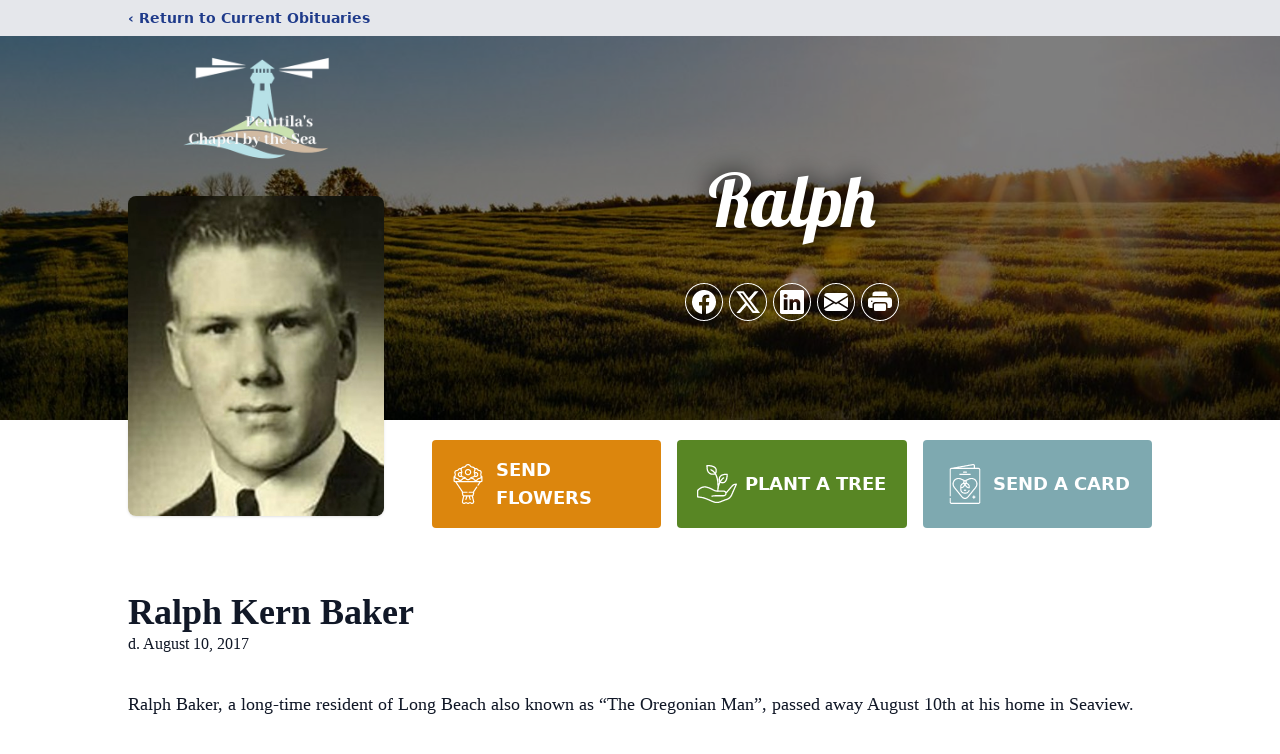

--- FILE ---
content_type: text/html; charset=UTF-8
request_url: https://www.penttilaschapel.com/obituaries/5259458
body_size: 13383
content:
<!DOCTYPE html>
<html lang="en">
<head>
    <title>Ralph Kern Baker Obituary August 10, 2017 - Penttila&#039;s Chapel by the Sea Funeral Home</title>

    <script>window['translations'] = {"campaign":{"donation":"Donation","donations":"Donations","goal-met":"Goal Met!","donate-now":"Donate Now","name":"Your Name","email":"Your Email","anon":"Don\'t display my name publicly.","custom-tip":"Use a custom tip","custom-tip-no":"Do not use a custom tip","fee":"Donations have a <span class=\"font-bold\">0% platform fee<\/span> for families and funeral homes. This platform relies on donors like you to support our service and families in need. <span class=\"font-bold\">Tips do not go to the Funeral Home.<\/span>","donate":"Donate","complete":"Complete Donation","raised-1":"Raised of","raised-2":"goal","doing":"What is this thing doing right now?","error":"An error occurred loading the payment form. Please try again another time.","processed":"Your contribution has been processed and will be visible within a few minutes.","please-donate":"Please considering donating to help defray the costs of the services.","register-now":"Register Now","title":"Success!","obit-listing-title":"Crowdfunding Campaigns"},"classic":{"form-to-complete":"Complete the form below to get directions for the :service for :name.","receive-text":"You should be receiving a text shortly. Verify the phone number is correct.","receive-text-no-verify":"You should be receiving a text shortly.","now-registered":"You are now registered for this event.","no-services":"No services have been scheduled at this time.","post-thanks":"Thank you for your submission!","post-moderator":"Your entry is being reviewed by a moderator before it\'s added to the guestbook.","check-email":"Check Your Email","confirm-sub":"to confirm your subscription to receive updates about this obituary","photos":"Add Photos","event-reserved":"Tickets reserved, you will be contacted shortly."},"event":{"number":"Number in Party","no-reg":"No Registrations","processed":"RSVP Processed","close":"Close","complete":"Complete RSVP","full":"Event Full","registered":"You have been registered for this event.","intro":"Complete the form below to RSVP for the :service for :name","full-spaces":"There are not :num spaces available for this event.","full-capacity":"The event has reached capacity.","unavailable":"We\'re Currently Under Maintenance","unavailable-msg":"We\u2019re making improvements to our system and are unable to process requests at the moment, including RSVPs. Please check back later, and we appreciate your patience during this time. We apologize for the inconvenience."},"forms":{"submit":"Submit","first-name":"First Name","middle-name":"Middle Name","last-name":"Last Name","email":"Email","phone":"Phone Number","required":"Required"},"guestbook":{"guestbook":"Guestbook","submit":"Submit Post","light":"Light Candle","photos":"Add Photos","placeholder":"(optional) Leave a message to share your favorite memories and offer words of sympathy","placeholder-first":"(optional) Be the first to share your favorite memories and offer words of sympathy","select-photos":"Select Photos","up-to":"up to 10MB","your-name":"Your name","your-email":"(optional) Your email","subscribe":"Subscribe to this obituary\'s updates","thank":"Thank you for your submission!","review":"Your entry is being reviewed by a moderator before it\'s added to the guestbook.","check-email":"Check Your Email","preview":"Preview","confirm-sub":"to confirm your subscription to receive updates about this obituary","share":"Share this Memorial","unavailable":"Guestbook Posting Temporarily Unavailable","unavailable-msg":"We are currently making improvements to ensure the best experience. Please check back soon to share your heartfelt messages. We appreciate your understanding and patience.","name-long":"Your input seems longer than a typical name. Please share your condolence in the message field below."},"meta":{"opengraph-description":"View :name\'s obituary, find service dates, and sign the guestbook.","opengraph-description-flowers":"View :name\'s obituary, send flowers, find service dates, and sign the guestbook."},"obituaries":{"obituary":"Obituary","videos":"Videos","video":"Video","share":"Share","service":"Service","gallery":"Gallery","photo":"Photo","other":"Other","guestbook":"Guestbook","schedule-header":"Service Schedule","todays-services":"Today\'s Services","upcoming-services":"Upcoming Services","past-services":"Past Services","private-service":"Private Service","future-date-text":"Service will be held at a future date","phone-number":"Phone Number","directions":"Directions","send-directions":"Send Directions","text-directions":"Text Directions","get-directions":"Get Directions","plant-trees":"Plant Trees","plant-a-tree":"Plant A Tree","send-a-card":"Send a Card","send-a-gift":"Send a Gift","send-flowers":"Send Flowers","directions-info":"Enter your phone number above to have directions sent via text. Standard text messaging rates apply.","directions-info-1":"Enter your phone number above to have directions sent via text.","directions-info-2":"*Standard text messaging rates apply.","sympathy-gift-cta":"Send a Sympathy Gift","memorial-tree-cta":"Plant Memorial Trees","profile-photo":"Profile Photo","order-flowers":"Order Flowers","flowers-cta":"now for guaranteed delivery before :name\'s visitation","hand-delivered-florist":"Hand delivered by a local florist","send-sympathy-card":"Send a Sympathy Card","send-sympathy-gift":"Send a Sympathy Gift","donation-memory":"In memory of :name, please consider making a donation to one of the following charities","donation-memory-2":"Make a donation to one of the following charities in remembrance of :name","donation-memory-3":"Make a donation to <strong class=\"text-blue-500\">:charity<\/strong> in memory of :name","open":"Open","cemetery-information":"Cemetery Information","cemetery-deliver-flowers":"Deliver Flowers To The Cemetery","livestream":"Livestream","watch-livestream":"Watch Livestream","today":"Today","watch-now":"Watch Now","photo-gallery":"Photo Gallery","photo-gallery-life-of":"The Life of","photo-gallery-photos":"Photos","all-obituaries":"All Obituaries","all-obituaries-from":"All Obituaries from :name","emblem":"Emblem","cta-tree-sales":"To order <a onclick=\"gTukOutbound(\'memorial trees\', \':url\');\" class=\"text-blue-600 hover:text-blue-400 hover:underline\" href=\":url\" target=\"_blank\">memorial trees<\/a> in memory of :name, please visit our <a onclick=\"gTukOutbound(\'tree store\', \':url\');\" class=\"text-blue-600 hover:text-blue-400 hover:underline\" href=\":url\" target=\"_blank\">tree store<\/a>.","cta-flower-sales":"To send flowers to the family in memory of :name, please visit our <a onclick=\"gTukOutbound(\'flower store\', \':url\');\" class=\"text-blue-600 hover:text-blue-400 hover:underline\" href=\":url\" target=\"_blank\">flower store<\/a>.","cta-flower-tree-sales":"To order <a onclick=\"gTukOutbound(\'memorial trees\', \':tree_url\');\" class=\"text-blue-600 hover:text-blue-400 hover:underline\" href=\":tree_url\" target=\"_blank\">memorial trees<\/a> or send flowers to the family in memory of :name, please visit our <a onclick=\"gTukOutbound(\'flower store\', \':flower_url\');\" class=\"text-blue-600 hover:text-blue-400 hover:underline\" href=\":flower_url\" target=\"_blank\">flower store<\/a>.","add-to-calendar":"Add to Calendar","click-to-watch":"Click to watch","no-audio":"Your browser does not support the audio tag.","view-details":"View Details","return":"Return to Current Obituaries","captcha":"This site is protected by reCAPTCHA and the <br \/> Google <a href=\"https:\/\/policies.google.com\/privacy\" target=\"_blank\">Privacy Policy<\/a> and <a href=\"https:\/\/policies.google.com\/terms\" target=\"_blank\">Terms of Service<\/a> apply.","visits":"Visits","street-map":"Service map data &copy; <a href=\"https:\/\/www.openstreetmap.org\/copyright\">OpenStreetMap<\/a> contributors","donate-pledge":"Donate via Pledge","submitting":"Submitting","listen-to-obituary":"Listen to Obituary"},"pagination":{"previous":"&laquo; Pr\u00e9c\u00e9dent","next":"Suivant &raquo;"},"share":{"email-text":"Click the link below to view the obituary for :name","for":"Obituary for","copy-clip":"Copy to Clipboard","copy-link":"Copy Link","copied":"Copied","select":"Please select what you would like included for printing:","header":"Header","portrait-photo":"Portrait Photo","print":"Print","copy-mail":"Copy the text below and then paste that into your favorite email application","or":"OR","open-email":"Open In Email Client","email":"Email","select-print":"Please select what you would like included for printing","services":"Services"},"timezones":{"Hawaii (no DST)":"Hawaii (no DST)","Hawaii":"Hawaii","Alaska":"Alaska","Pacific":"Pacific","Mountain":"Mountain","Mountain (no DST)":"Mountain (no DST)","Central":"Central","Central (no DST)":"Central (no DST)","Eastern":"Eastern","Eastern (no DST)":"Eastern (no DST)","Atlantic":"Atlantic","Atlantic (no DST)":"Atlantic (no DST)","Newfoundland":"Newfoundland"},"validation":{"phone":"Please enter a valid phone number"}};</script>
    <script>
        window.locale = 'en-US';
        window.sentryRelease = '17e1c2a27e96ddcf23c189e5f3ffa81dee0265a1';
    </script>
            <!-- Google Tag Manager -->
    <script>(function(w,d,s,l,i){w[l]=w[l]||[];w[l].push({'gtm.start':
    new Date().getTime(),event:'gtm.js'});var f=d.getElementsByTagName(s)[0],
    j=d.createElement(s),dl=l!='dataLayer'?'&l='+l:'';j.async=true;j.src=
    'https://www.googletagmanager.com/gtm.js?id='+i+dl;f.parentNode.insertBefore(j,f);
    })(window,document,'script','dataLayer','GTM-PKTRPTC');
    </script>
    <!-- End Google Tag Manager -->
    
    
    

    <meta charset="utf-8">
    <meta name="viewport" content="width=device-width, initial-scale=1">
    <meta name="csrf-token" content="tJx8uCqf3Tp2SiIp1Z5p2bKmbLsLTbSY31ZWRdnx">
    <meta name="description" content="&lt;!-- tinymce --&gt; Ralph Baker, a long-time resident of Long Beach also known as “The Oregonian Man”, passed away August 10th at his home in Seaview. Ralph, the only child of Raym...">

    <meta property="og:image" content="https://cdn.tukioswebsites.com/social/facebook/fb_3/19e5f97f-ec5b-4ceb-9d93-e9e852809b6d/0d7f22c1b822c44a05992f2a17132150_2826740ab4e58dbafde71d95dc866089" />
    
    <meta property="og:image:width" content="1200" />
    <meta property="og:image:height" content="630" />

    <meta property="og:title" content="Ralph Kern Baker Obituary August 10, 2017 - Penttila&#039;s Chapel by the Sea Funeral Home" />
    <meta property="og:type" content="article" />
    <meta property="og:url" content="https://www.penttilaschapel.com/obituaries/5259458" />
    <meta property="og:site_name" content="Penttila&#039;s Chapel by the Sea Funeral Home" />
    <meta property="og:description" content="View Ralph Kern Baker&#039;s obituary, send flowers, find service dates, and sign the guestbook." />

    <meta name="twitter:card" content="summary">
    <meta property="twitter:domain" content="https://www.penttilaschapel.com">
    <meta property="twitter:url" content="https://www.penttilaschapel.com/obituaries/5259458">
    <meta name="twitter:title" content="Ralph Kern Baker Obituary August 10, 2017 - Penttila&#039;s Chapel by the Sea Funeral Home">
    <meta name="twitter:description" content="View Ralph Kern Baker&#039;s obituary, send flowers, find service dates, and sign the guestbook.">
    <meta name="twitter:image" content="https://cdn.tukioswebsites.com/5be43b54-8fa2-4513-b464-9920f5feb6cd/lg">

    <!-- Scripts -->

    <link rel="modulepreload" href="https://websites.tukios.com/build/assets/leaflet-D0hRzq5e.js" /><link rel="modulepreload" href="https://websites.tukios.com/build/assets/_commonjsHelpers-ZYdesqa0.js" /><link rel="modulepreload" href="https://websites.tukios.com/build/assets/_sentry-release-injection-file-C77hPLW2.js" /><script type="module" src="https://websites.tukios.com/build/assets/leaflet-D0hRzq5e.js"></script>

    <script src="https://hello.pledge.to/assets/widget.js" id="plg-widget" async="async"></script>

    <link rel="canonical" href="https://www.penttilaschapel.com/obituaries/5259458" />

    <!-- Fonts -->
    <link rel="preconnect" href="https://fonts.googleapis.com">
    <link rel="preconnect" href="https://fonts.gstatic.com" crossorigin>
    <link href="https://fonts.googleapis.com/css2?family=Lobster&family=Roboto+Slab:wght@100;200;300&display=swap" rel="stylesheet">

    <!-- Styles -->
    <link rel="preload" as="style" href="https://websites.tukios.com/build/assets/app-BB3uHuV5.css" /><link rel="stylesheet" href="https://websites.tukios.com/build/assets/app-BB3uHuV5.css" />    <link rel="preload" as="style" href="https://websites.tukios.com/build/assets/gallery-D9srmEiI.css" /><link rel="stylesheet" href="https://websites.tukios.com/build/assets/gallery-D9srmEiI.css" />    <link rel="stylesheet" href="https://websites.tukios.com/vendor/leaflet/leaflet.css">

        <link rel="icon" type="image/x-icon" href="https://cdn.tukioswebsites.com/64c2791d-8045-4c8c-b694-a7d95e833f7f/original">
    
    <script>
        var gck = '6LdERj8gAAAAAC5sFoNXhpPdibr4d9Qj_KclpokC'
        var websiteUrl = 'https://www.penttilaschapel.com'
        var returnToObituariesUrl = 'https://www.penttilaschapel.com/obituaries'

        function returnToObituaries(e) {
            if(document.referrer.includes(websiteUrl)) {
                history.back()
            }
            else {
                window.location.href = returnToObituariesUrl
            }
        }
    </script>

    <script type='application/ld+json'>
{
    "@context": "http:\/\/schema.org",
    "@type": "NewsArticle",
    "articleBody": "Ralph Baker, a long-time resident of Long Beach also known as \"The Oregonian Man\", passed away August 10th at his home in Seaview.  Ralph, the only child of Raymond and Helen Baker, was born on January 5, 1946, in Eugene, Oregon. The family moved to Seattle where Ralph attended school in his early years.  Moving to Aberdeen in his teens, Ralph graduated from Weatherwax High School in 1964.  Soon after high school he met and married, Judy Taylor.  Ralph and Judy's first child, a son, Thomas Edward, died at birth.  In 1969, they had a baby girl, Carole Ann, their only child. Ralph was an odd guy who loved chatting with his neighbors and keeping an eye on the neighborhood.  He was quick to spot a deer or a bear munching away at his raspberry bushes outside his kitchen window.  As a classic car buff, he always wanted to fix up Model A Ford's and classic Buicks.  When his daughter was young, he dragged his family to swap meets as he dreamed of rebuilding classic cars.  Ralph worked for ITT Rayonier Pulp and Paper Company in the 70's in Aberdeen, WA.  After a lengthy labor strike and no work, he moved his family to the Long Beach Peninsula where he became the Oregonian Newspaper Distributor for nearly 30 years.  Working 7 days a week, 365 days a year delivering newspapers provides for a family, but does not allow much time or energy for rebuilding cars and attending swap meets.  So, Ralph continued to dream and talk of rebuilding those cars.  After the passing of his wife and retiring from the newspaper business, he owned Long Beach Auto Sales with Erv Neff for a few years and purchased the business from the Neff family after the passing of Erv.  Even after suffering a debilitating illness, Ralph still talked and dreamed of getting those cars rebuilt and running.  He kept reading car manuals and magazines, only to pass away before getting around to those dreams. Ralph is survived by his daughter Carole and her husband Carl Harrison of Kelso.  He considered Carl to be the son he never had.  He is also survived by 2 grandchildren: Katie (and husband Kyle) Good of Midvale, Utah and Carl Harrison, Jr. of Kelso. He was preceded in death by both of his parents as well as his wife of 30 years, Judy Baker who passed in 1996. Memorial contributions may be made to the Beach Barons Car Club, PO Box 237, Ocean Park, WA  98640.  At his request, no services will be held.  His guestbook is available at www.penttilaschapel.com.",
    "articleSection": "Obituaries",
    "author": [
        {
            "@type": "Person",
            "name": "Penttila's Chapel by the Sea Funeral Home"
        }
    ],
    "creator": "https:\/\/www.penttilaschapel.com",
    "dateCreated": "2022-06-07T20:46:51.000000Z",
    "dateModified": "2022-06-07T20:46:51.000000Z",
    "datePublished": "2017-08-10T00:00:00.000000Z",
    "description": "<!-- tinymce --> Ralph Baker, a long-time resident of Long Beach also known as \u201cThe Oregonian Man\u201d, passed away August 10th at his home in Seaview. Ralph, the only child of Raym...",
    "genre": "Obituary(Obit), Biography",
    "headline": "Ralph Kern Baker Obituary 2017 - Penttila's Chapel by the Sea Funeral Home",
    "mainEntityOfPage": {
        "@type": "WebPage",
        "@id": "https:\/\/www.penttilaschapel.com\/obituaries\/5259458"
    },
    "publisher": {
        "@type": "Organization",
        "name": "Penttila's Chapel by the Sea Funeral Home",
        "logo": {
            "@type": "ImageObject",
            "height": 309,
            "url": "https:\/\/cdn.tukioswebsites.com\/5be43b54-8fa2-4513-b464-9920f5feb6cd\/lg",
            "width": 265
        }
    },
    "url": "https:\/\/www.penttilaschapel.com\/obituaries\/5259458"
}</script>

    <link rel="modulepreload" href="https://websites.tukios.com/build/assets/alpine-qvinTbrQ.js" /><link rel="modulepreload" href="https://websites.tukios.com/build/assets/_sentry-release-injection-file-C77hPLW2.js" /><script type="module" src="https://websites.tukios.com/build/assets/alpine-qvinTbrQ.js"></script></head>

<body>

        <!-- Google Tag Manager (noscript) -->
    <noscript><iframe src="https://www.googletagmanager.com/ns.html?id=GTM-PKTRPTC"
                      height="0" width="0" style="display:none;visibility:hidden"></iframe></noscript>
    <!-- End Google Tag Manager (noscript) -->

        <script>
        if (typeof gtmLegacy === 'undefined') {
            function gtmLegacy(event, data) {
                var gtmData = Object.assign(data, {'send_to': 'GTM-PKTRPTC', 'event': event});
                window.dataLayer.push(gtmData);
            }
        }

        if (typeof gTukOutbound === 'undefined') {
            function gTukOutbound(text, url) {
                gtmLegacy('click_url', {
                    'link' : {
                        'text': text,
                    },
                    'outbound': {
                        'url': url,
                    },
                });
            }
        }
        if (typeof gTukCta === 'undefined') {
            function gTukCta(name, type = 'button') {
                gtmLegacy('click_cta', {
                    'cta' : {
                        'name': name,
                        'type': type,
                    },
                });
            }
        }
        if (typeof gTukSocial === 'undefined') {
            function gTukSocial(network) {
                gtmLegacy('social_share', {
                    'social' : {
                        'network': network,
                    },
                });
            }
        }
        gtmLegacy('pageMetaData', {'page':{"next_of_kin":"","vendors":{"0":"Condolences","2":"Aftercare"},"ecom_types":["Flowers","Trees","Cards"],"ecom_enabled":true,"syndication":false,"external_location_code":"47138","tukios_fhid":"306","days_to_first_service":0,"days_to_last_service":0,"days_active":3096,"days_since_zero":-3096,"service_count":0}});
    </script>
        <div class="font-sans text-gray-900 antialiased w-full ">

                <!-- Top Menu Bar -->
        <div class="w-full bg-gray-200 p-2 text-sm shadow-lg">
            <div class="max-w-screen-lg m-auto  text-blue-900 flex justify-between">
                <a href='https://www.penttilaschapel.com/obituaries' onclick="event.preventDefault(); returnToObituaries();" class="font-bold">
                    <span class="md:hidden block rounded-full bg-gray-100 w-6 h-6 flex items-center justify-center"><span>‹</span></span>
                    <span class="hidden md:inline">‹ Return to Current Obituaries</span>
                </a>
                            </div>
        </div>
        
                <!-- Cover Media (Photo or Video) -->
        <div class="w-full h-96 relative overflow-hidden">
            <div class="relative object-cover w-[100%] h-[100%] relative overflow-hidden">
            <img 
                class="w-full h-full object-cover min-h-full"
                src="https://cdn.tukioswebsites.com/05a9c72d-0dcb-45b7-baf9-eeb9fbe50c38/xl" 
                alt="Cover for Ralph Kern Baker's Obituary"
            />
                                                <div class="absolute inset-0 z-10 bg-black/50"></div>
                                    </div>
            </div>
        
        <!-- Obituary Section -->
        <div class="w-full p-6 xl:p-0 max-w-screen-lg m-auto lg:pt-8 relative z-20  -mt-96 ">
                        <!-- Funeral Home Logo -->
            <div class="flex-col lg:flex-row flex jusify-center lg:justify-between">
                <div class="flex flex-1 justify-center lg:justify-between">
                    <div class="text-3xl w-64 h-36 lg:h-32 content-center text-white pt-4">
                        <a href="https://www.penttilaschapel.com/">
                                                        <img src="https://cdn.tukioswebsites.com/ee49ec3b-fb7f-4812-9dab-19d53755374c/md" class="object-scale-down object-cover object-center h-full w-full" alt="Penttila&#039;s Chapel by the Sea Funeral Home Logo" />
                                                    </a>
                    </div>
                </div>
            </div>
            
            <div class="flex lg:mt-8 mb-8 justify-center flex-col lg:flex-row">

        <!-- Profile Image -->
                        <div class="flex justify-center">
            <div class="w-64 h-80 rounded-lg grow-0 shrink-0 lg:mr-12 shadow">
                <img src="https://cdn.tukioswebsites.com/5be43b54-8fa2-4513-b464-9920f5feb6cd/lg" class="object-cover h-80 w-64 rounded-lg" alt="Ralph Kern Baker Profile Photo">
            </div>
        </div>
                
        <!-- Name and share links -->
        <div class="flex-1 mt-6 lg:-mt-8">
                        <div class="flex items-center flex-col justify-between text-gray-700 lg:text-white">
                <!-- Fancy Name -->
                <div class="relative">
                    <div class="relative z-20" style="text-shadow: #000 0px 0 25px;">
                        <div class="flex items-center mb-4 lg:mb-10">
                                                        <span class="text-5xl lg:text-7xl text-center name">Ralph</span>
                                                    </div>
                    </div>
                </div>
                <!-- Share links -->
                                <div class="relative px-1 py-2">
                    <div class="relative z-30">
                        <script>
    var theGtukCta = window.gTukCta;
    function shareModals() {
        return {
            open: false,
            print: false,
            email: false,
            print_data: {
                guestbook: true,
                services: true,
                header: true,
                portrait: true,
            },
            button_text: "Copy to Clipboard",
            email_text: "Click the link below to view the obituary for Ralph Kern Baker\n\nhttps:\/\/www.penttilaschapel.com\/obituaries\/5259458",
            gTukCta() {
                theGtukCta();
            },
            copyToClipboard() {
                if (navigator.clipboard) {
                    navigator.clipboard.writeText(
                        this.email_text
                    ).then(() => {
                        this.button_text = 'Copied!'
                    });
                } else {

                }
            },
            mailto() {
                const subjectText = "Obituary for" + " " + "Ralph Kern Baker";
                const subject = encodeURIComponent(subjectText);
                const emailBody = encodeURIComponent(this.email_text);
                return 'mailto:?body=' + emailBody + '&subject=' + subject;
            },
            mobileShare() {
                if (navigator.share) {
                    navigator.share({
                        title: "Ralph Kern Baker",
                        url: "https:\/\/www.penttilaschapel.com\/obituaries\/5259458"
                    }).then(() => {
                        console.log('Thanks for sharing!');
                    })
                    .catch(console.error);
                } else {
                    // fallback
                }
            },
            openEmail() {
                this.open = true;
                this.print = false;
                this.email = true;
            },
            openPrint() {
                this.open = true;
                this.print = true;
                this.email = false;
            },
            close() {
                this.open = false;
                this.print = false;
                this.email = false;
            },
            closePrint () {
                document.body.removeChild(this.__container__);
            },
            setPrint () {
                this.contentWindow.__container__ = this;
                this.contentWindow.onbeforeunload = this.closePrint;
                this.contentWindow.onafterprint = this.closePrint;
                this.contentWindow.focus(); // Required for IE
                this.contentWindow.print();
            },
            printPage () {
                const oHideFrame = document.createElement("iframe");
                const urlPieces = [location.protocol, '//', location.host, location.pathname];
                let url = urlPieces.join('');

                let query = Object.fromEntries(
                    Object.entries(this.print_data).map(
                        ([k, v]) => [k, v ? 1 : 0]
                    )
                )
                query.print = 1
                query.readonly = 1

                url += '?' + new URLSearchParams(query).toString();

                oHideFrame.onload = this.setPrint;
                oHideFrame.style.position = "fixed";
                oHideFrame.style.right = "0";
                oHideFrame.style.bottom = "0";
                oHideFrame.style.width = "0";
                oHideFrame.style.height = "0";
                oHideFrame.style.border = "0";
                oHideFrame.src = url;
                document.body.appendChild(oHideFrame);
                this.gTukCta('share_print', 'button');
            }
        }
    }
</script>
<div x-data="shareModals" class="sm:hidden">
    <div class="flex justify-center">
        <a class="flex bg-blue-700 px-6 py-2 rounded text-white font-bold items-center" @click.prevent="mobileShare">
            <svg class="w-4 h-4 mr-2" xmlns="http://www.w3.org/2000/svg" width="16" height="16" fill="currentColor" class="bi bi-share" viewBox="0 0 16 16">
  <path d="M13.5 1a1.5 1.5 0 1 0 0 3 1.5 1.5 0 0 0 0-3M11 2.5a2.5 2.5 0 1 1 .603 1.628l-6.718 3.12a2.5 2.5 0 0 1 0 1.504l6.718 3.12a2.5 2.5 0 1 1-.488.876l-6.718-3.12a2.5 2.5 0 1 1 0-3.256l6.718-3.12A2.5 2.5 0 0 1 11 2.5m-8.5 4a1.5 1.5 0 1 0 0 3 1.5 1.5 0 0 0 0-3m11 5.5a1.5 1.5 0 1 0 0 3 1.5 1.5 0 0 0 0-3"/>
</svg> Share
        </a>
    </div>
</div>
<div x-data="shareModals" class="hidden sm:grid grid-cols-5 gap-2 h-9 relative" @keydown.escape="close">
            <a onclick="gTukSocial('facebook');" href="https://www.facebook.com/sharer.php?u=https%3A%2F%2Fwww.penttilaschapel.com%2Fobituaries%2F5259458" target="_blank" class="rounded-full ring-1 ring-white w-9 h-9 bg-black/20 flex justify-center items-center hover:text-blue-400 hover:bg-white" aria-label="Share on Facebook">
            <svg class="w-6 h-6" xmlns="http://www.w3.org/2000/svg" width="16" height="16" fill="currentColor" class="bi bi-facebook" viewBox="0 0 16 16">
  <path d="M16 8.049c0-4.446-3.582-8.05-8-8.05C3.58 0-.002 3.603-.002 8.05c0 4.017 2.926 7.347 6.75 7.951v-5.625h-2.03V8.05H6.75V6.275c0-2.017 1.195-3.131 3.022-3.131.876 0 1.791.157 1.791.157v1.98h-1.009c-.993 0-1.303.621-1.303 1.258v1.51h2.218l-.354 2.326H9.25V16c3.824-.604 6.75-3.934 6.75-7.951"/>
</svg>        </a>
                <a onclick="gTukSocial('x');"  href="https://twitter.com/intent/tweet?url=https%3A%2F%2Fwww.penttilaschapel.com%2Fobituaries%2F5259458" target="_blank" class="rounded-full ring-1 ring-white w-9 h-9 bg-black/20 flex justify-center items-center hover:text-blue-400 hover:bg-white" aria-label="Share on X">
            <svg class="w-6 h-6" xmlns="http://www.w3.org/2000/svg" width="16" height="16" fill="currentColor" class="bi bi-twitter-x" viewBox="0 0 16 16">
  <path d="M12.6.75h2.454l-5.36 6.142L16 15.25h-4.937l-3.867-5.07-4.425 5.07H.316l5.733-6.57L0 .75h5.063l3.495 4.633L12.601.75Zm-.86 13.028h1.36L4.323 2.145H2.865z"/>
</svg>        </a>
                <a onclick="gTukSocial('linkedin');"  href="https://www.linkedin.com/sharing/share-offsite/?url=https%3A%2F%2Fwww.penttilaschapel.com%2Fobituaries%2F5259458" target="_blank" class="rounded-full ring-1 ring-white w-9 h-9 bg-black/20 flex justify-center items-center hover:text-blue-400 hover:bg-white" aria-label="Share on LinkedIn">
            <svg class="w-6 h-6" xmlns="http://www.w3.org/2000/svg" width="16" height="16" fill="currentColor" class="bi bi-linkedin" viewBox="0 0 16 16">
  <path d="M0 1.146C0 .513.526 0 1.175 0h13.65C15.474 0 16 .513 16 1.146v13.708c0 .633-.526 1.146-1.175 1.146H1.175C.526 16 0 15.487 0 14.854zm4.943 12.248V6.169H2.542v7.225zm-1.2-8.212c.837 0 1.358-.554 1.358-1.248-.015-.709-.52-1.248-1.342-1.248S2.4 3.226 2.4 3.934c0 .694.521 1.248 1.327 1.248zm4.908 8.212V9.359c0-.216.016-.432.08-.586.173-.431.568-.878 1.232-.878.869 0 1.216.662 1.216 1.634v3.865h2.401V9.25c0-2.22-1.184-3.252-2.764-3.252-1.274 0-1.845.7-2.165 1.193v.025h-.016l.016-.025V6.169h-2.4c.03.678 0 7.225 0 7.225z"/>
</svg>        </a>
                <a onclick="gTukSocial('email');" href="#" class="rounded-full ring-1 ring-white w-9 h-9 bg-black/20 flex justify-center items-center hover:text-blue-400 hover:bg-white" @click.prevent="openEmail" aria-label="Share via Email">
            <svg class="w-6 h-6" xmlns="http://www.w3.org/2000/svg" width="16" height="16" fill="currentColor" class="bi bi-envelope-fill" viewBox="0 0 16 16">
  <path d="M.05 3.555A2 2 0 0 1 2 2h12a2 2 0 0 1 1.95 1.555L8 8.414zM0 4.697v7.104l5.803-3.558zM6.761 8.83l-6.57 4.027A2 2 0 0 0 2 14h12a2 2 0 0 0 1.808-1.144l-6.57-4.027L8 9.586zm3.436-.586L16 11.801V4.697z"/>
</svg>        </a>
                <a href="#" class="rounded-full ring-1 ring-white w-9 h-9 bg-black/20 flex justify-center items-center hover:text-blue-400 hover:bg-white" @click.prevent="openPrint" aria-label="Print Obituary">
            <svg class="w-6 h-6" xmlns="http://www.w3.org/2000/svg" width="16" height="16" fill="currentColor" class="bi bi-printer-fill" viewBox="0 0 16 16">
  <path d="M5 1a2 2 0 0 0-2 2v1h10V3a2 2 0 0 0-2-2zm6 8H5a1 1 0 0 0-1 1v3a1 1 0 0 0 1 1h6a1 1 0 0 0 1-1v-3a1 1 0 0 0-1-1"/>
  <path d="M0 7a2 2 0 0 1 2-2h12a2 2 0 0 1 2 2v3a2 2 0 0 1-2 2h-1v-2a2 2 0 0 0-2-2H5a2 2 0 0 0-2 2v2H2a2 2 0 0 1-2-2zm2.5 1a.5.5 0 1 0 0-1 .5.5 0 0 0 0 1"/>
</svg>        </a>
    
    <!-- MODAL -->
    <div x-show="open" style="display: none" class="fixed z-50 inset-0 overflow-y-auto" aria-labelledby="modal-title" role="dialog" aria-modal="true">
        <div class="flex items-end justify-center min-h-screen pt-4 px-4 pb-20 text-center sm:block sm:p-0">
            <!--
            Background overlay, show/hide based on modal state.
            -->
            <div class="fixed inset-0 bg-gray-500/75 transition-opacity" aria-hidden="true"></div>

            <!-- This element is to trick the browser into centering the modal contents. -->
            <span class="hidden sm:inline-block sm:align-middle sm:h-screen" aria-hidden="true">&#8203;</span>

            <!--
            Modal panel, show/hide based on modal state.
            -->
            <div class="relative inline-block align-bottom bg-white rounded-lg text-left z-50 overflow-hidden shadow-xl transform transition-all sm:my-8 sm:align-middle sm:max-w-xl sm:w-full" @click.away="close">
                                <div>
                    <form x-show="print" method="get" action="" target="_blank" class="text-gray-700" >
                        <input type="hidden" name="readonly" value="1">
                        <input type="hidden" name="print" value="1">
                        <!-- Header -->
                        <div class="p-6 border-b border-gray-150 flex justify-between">
                            <div class="text-lg font-bold">Print</div>
                            <a class="cursor-pointer" @click.prevent="close"><svg class="w-6 h-6" xmlns="http://www.w3.org/2000/svg" width="16" height="16" fill="currentColor" class="bi bi-x" viewBox="0 0 16 16">
  <path d="M4.646 4.646a.5.5 0 0 1 .708 0L8 7.293l2.646-2.647a.5.5 0 0 1 .708.708L8.707 8l2.647 2.646a.5.5 0 0 1-.708.708L8 8.707l-2.646 2.647a.5.5 0 0 1-.708-.708L7.293 8 4.646 5.354a.5.5 0 0 1 0-.708"/>
</svg></a>
                        </div>
                        <!-- Main body of modal -->
                        <div class="p-6">
                            <p class="mb-4">Please select what you would like included for printing:</p>
                            <ul>
                                <li><input type="checkbox" name="header" value="1" x-model="print_data.header"> Header</li>
                                <li><input type="checkbox" name="portrait" value="1" x-model="print_data.portrait"> Portrait Photo</li>
                                <li><input type="checkbox" name="services" value="1" x-model="print_data.services"> Services</li>
                                <li><input type="checkbox" name="guestbook" value="1" x-model="print_data.guestbook"> Guestbook</li>
                            </ul>
                        </div>
                        <!-- Footer with buttons -->
                        <div class="p-6 border-t border-gray-150">
                            <button type="button" @click.prevent="printPage()" class="shadow-sm border border-transparent text-white bg-blue-600 hover:bg-blue-700 focus:ring-blue-500 px-4 py-2 text-sm rounded-md inline-flex items-center justify-center font-medium focus:outline-none focus:ring-2 focus:ring-offset-2">Print</button>
                        </div>
                    </form>
                </div>
                                                <div x-show="email" class="text-gray-700">
                    <!-- Header -->
                    <div class="p-6 border-b border-gray-150 flex justify-between">
                        <div class="text-lg font-bold">Email</div>
                        <a class="cursor-pointer" @click.prevent="close"><svg class="w-6 h-6" xmlns="http://www.w3.org/2000/svg" width="16" height="16" fill="currentColor" class="bi bi-x" viewBox="0 0 16 16">
  <path d="M4.646 4.646a.5.5 0 0 1 .708 0L8 7.293l2.646-2.647a.5.5 0 0 1 .708.708L8.707 8l2.647 2.646a.5.5 0 0 1-.708.708L8 8.707l-2.646 2.647a.5.5 0 0 1-.708-.708L7.293 8 4.646 5.354a.5.5 0 0 1 0-.708"/>
</svg></a>
                    </div>
                    <!-- Main body of modal -->
                    <div class="p-6">
                        <div class="flex justify-between mb-2">
                            <p class="text-sm">Copy the text below and then paste that into your favorite email application</p>
                            <button class="shadow-sm border border-gray-300 text-gray-700 bg-gray-100 hover:bg-gray-200 focus:ring-gray-500 px-4 py-1.5 text-xs rounded-md inline-flex items-center justify-center font-medium focus:outline-none focus:ring-2 focus:ring-offset-2" @click.prevent="copyToClipboard" x-text="button_text"></button>
                        </div>
                        <textarea disabled class="w-full border border-gray-200 rounded h-28 select-all text-sm" x-model="email_text"></textarea>
                        <p class="text-center text-xl font-bold my-4">OR</p>
                        <div class="text-center">
                            <a x-bind:href="mailto" target="_blank" class="inline-flex items-center px-4 py-2 bg-gray-800 border border-transparent rounded-md font-semibold text-xs text-white uppercase tracking-widest bg-blue-600 text-white hover:bg-blue-700">Open In Email Client</a>
                        </div>
                    </div>
                </div>
                            </div>
        </div>
    </div>
</div>
                    </div>
                </div>
                            </div>
            
                        <!-- Calls to action @ Desktop -->
            <div class="mt-10 lg:mt-28 relative grid md:grid-cols-3 gap-4 text-white hidden sm:grid">
                <!-- Flower Sales -->
                                    <a
                        onclick="gTukOutbound('Send Flowers', 'https://websites.tukios.com/orders/v2/flowers/19e5f97f-ec5b-4ceb-9d93-e9e852809b6d');"
                        class="has-tooltip rounded p-4 flex items-center justify-center bg-cta-orange"
                                                    href="https://websites.tukios.com/orders/v2/flowers/19e5f97f-ec5b-4ceb-9d93-e9e852809b6d"
                                                target="_blank"
                    >
                        <img src="https://websites.tukios.com/images/flower-cta.svg" class="w-10 h-10 mr-2" alt="Send Flowers" />
                        <div>
                            <p class="uppercase text-lg font-bold mb-0">Send Flowers</p>
                            
                        </div>
                                            </a>
                
                <!-- Tree Sales -->
                                <a
                    onclick="gTukOutbound('Plant A Tree', 'https://websites.tukios.com/o/v2/trees/19e5f97f-ec5b-4ceb-9d93-e9e852809b6d');"
                    class="rounded has-tooltip p-4 flex items-center justify-center bg-cta-green"
                                            href="https://websites.tukios.com/o/v2/trees/19e5f97f-ec5b-4ceb-9d93-e9e852809b6d"
                                        target="_blank">
                    <img src="https://websites.tukios.com/images/tree-cta.svg" class="w-10 h-10 mr-2" alt="Plant A Tree" />
                    <div>
                        <p class="uppercase text-lg font-bold">Plant A Tree</p>
                        
                    </div>
                                    </a>
                
                <!-- Sympathy Cards -->
                                <a onclick="gTukOutbound('Send A Card', 'https://websites.tukios.com/o/v2/cards/19e5f97f-ec5b-4ceb-9d93-e9e852809b6d');" class="rounded p-4 bg-cta-blue flex items-center justify-center" href="https://websites.tukios.com/o/v2/cards/19e5f97f-ec5b-4ceb-9d93-e9e852809b6d" target="_blank">
                    <img src="https://websites.tukios.com/images/card-cta.svg" class="w-10 h-10 mr-2" alt="Send a Card" />
                    <div>
                        <p class="uppercase text-lg font-bold">Send a Card</p>
                        
                    </div>
                </a>
                
                            </div>
                    </div>
    </div>

    <div class="pb-12">

        <div class="pt-8 obituary-text font-serif">
            <h1 class="text-4xl font-bold">Ralph Kern Baker</h1>
            <div class="mb-8">
                <h2>d. August 10, 2017</h2>
                            </div>

            <div class="leading-8 text-lg mb-12 relative ">
                                                <div class="relative z-20">
                                        <div class="obituary-text-main">
                        <div class="has-pull-quote">
        
        
        
        <!-- tinymce --> <p>Ralph Baker, a long-time resident of Long Beach also known as &#8220;The Oregonian Man&#8221;, passed away August 10th at his home in Seaview.&#160;</p> <p>Ralph, the only child of Raymond and Helen Baker, was born on January 5, 1946, in Eugene, Oregon. The family moved to Seattle where Ralph attended school in his early years.&#160; Moving to Aberdeen in his teens, Ralph graduated from Weatherwax High School in 1964.&#160; Soon after high school he met and married, Judy Taylor.&#160; Ralph and Judy&#8217;s first child, a son, Thomas Edward, died at birth.&#160; In 1969, they had a baby girl, Carole Ann, their only child.</p> <p>Ralph was an odd guy who loved chatting with his neighbors and keeping an eye on the neighborhood.&#160; He was quick to spot a deer or a bear munching away at his raspberry bushes outside his kitchen window.&#160; As a classic car buff, he always wanted to fix up Model A Ford&#8217;s and classic Buicks.&#160; When his daughter was young, he dragged his family to swap meets as he dreamed of rebuilding classic cars.&#160; Ralph worked for ITT Rayonier Pulp and Paper Company in the 70&#8217;s in Aberdeen, WA.&#160; After a lengthy labor strike and no work, he moved his family to the Long Beach Peninsula where he became the Oregonian Newspaper Distributor for nearly 30 years.&#160; Working 7 days a week, 365 days a year delivering newspapers provides for a family, but does not allow much time or energy for rebuilding cars and attending swap meets.&#160; So, Ralph continued to dream and talk of rebuilding those cars.&#160; After the passing of his wife and retiring from the newspaper business, he owned Long Beach Auto Sales with Erv Neff for a few years and purchased the business from the Neff family after the passing of Erv.&#160; Even after suffering a debilitating illness, Ralph still talked and dreamed of getting those cars rebuilt and running.&#160; He kept reading car manuals and magazines, only to pass away before getting around to those dreams.</p> <p>Ralph is survived by his daughter Carole and her husband Carl Harrison of Kelso.&#160; He considered Carl to be the son he never had.&#160; He is also survived by 2 grandchildren: Katie (and husband Kyle) Good of Midvale, Utah and Carl Harrison, Jr. of Kelso.</p> <p>He was preceded in death by both of his parents as well as his wife of 30 years, Judy Baker who passed in 1996.</p> <p>Memorial contributions may be made to the Beach Barons Car Club, PO Box 237, Ocean Park, WA&#160; 98640.&#160; At his request, no services will be held.&#160; His guestbook is available at <a href="http://www.penttilaschapel.com">www.penttilaschapel.com</a>.</p> <p class="obituary-text-CTAs" style="margin-top:2em;">
</p>
        </div>
                    </div>

                    
                                        <div class="mt-10">
                        To order <a onclick="gTukOutbound('memorial trees', 'https://websites.tukios.com/o/v2/trees/19e5f97f-ec5b-4ceb-9d93-e9e852809b6d');" class="text-blue-600 hover:text-blue-400 hover:underline" href="https://websites.tukios.com/o/v2/trees/19e5f97f-ec5b-4ceb-9d93-e9e852809b6d" target="_blank">memorial trees</a> or send flowers to the family in memory of Ralph Kern Baker, please visit our <a onclick="gTukOutbound('flower store', 'https://websites.tukios.com/orders/v2/flowers/19e5f97f-ec5b-4ceb-9d93-e9e852809b6d');" class="text-blue-600 hover:text-blue-400 hover:underline" href="https://websites.tukios.com/orders/v2/flowers/19e5f97f-ec5b-4ceb-9d93-e9e852809b6d" target="_blank">flower store</a>.
                        </div>
                    
                    <!-- Treasured Memories -->
                    
                </div>
                                <div class="mt-10 relative z-50">
                                    </div>
                            </div>
        </div>

        
                    <!-- Calls to action @ Mobile -->
            <div class="mt-10 grid grid-cols-1 gap-4 text-white">
                                <!-- Sympathy Cards -->
                <a onclick="gTukOutbound('Send A Card', 'https://websites.tukios.com/o/v2/cards/19e5f97f-ec5b-4ceb-9d93-e9e852809b6d');" class="sm:hidden rounded p-4 bg-cta-blue flex items-center justify-center" href="https://websites.tukios.com/o/v2/cards/19e5f97f-ec5b-4ceb-9d93-e9e852809b6d" target="_blank">
                    <img src="https://websites.tukios.com/images/card-cta.svg" class="w-10 h-10 mr-2" alt="Send a Card" />
                    <div>
                        <p class="uppercase text-lg font-bold">Send a Card</p>
                        
                    </div>
                </a>
                                            </div>
        
        <!-- Thumbies CTA Banner -->
            </div>

            
                    </div>

                    <div class="bg-gray-100 shadow-inner p-6 py-12 mt-10">
                                    <div class="w-full max-w-screen-lg m-auto" id="tukios-obituary-book"></div>
                
                                    <h2 class="app-title text-4xl mb-6 text-center text-gray-700">Guestbook</h2>
                    <div class="w-full max-w-screen-lg m-auto" id="tukios-obituary-guestbook" data-disable-posts="false"></div>
                
                
                                    <div class="pb-2">
                        <p class="text-sm text-gray-400 text-center mt-2">Visits: 33</p>
                    </div>
                
                <p class="text-xs text-gray-400 text-center mt-4 mb-4">This site is protected by reCAPTCHA and the <br /> Google <a href="https://policies.google.com/privacy" target="_blank">Privacy Policy</a> and <a href="https://policies.google.com/terms" target="_blank">Terms of Service</a> apply.</p>
                <p class="text-xs text-gray-400 text-center">Service map data &copy; <a href="https://www.openstreetmap.org/copyright">OpenStreetMap</a> contributors</p>
            </div>

            
            <div class="fixed z-50 bottom-0 w-full h-24 bg-gradient-to-b from-gray-200 to-gray-100 shadow-inner sm:hidden p-4 flex text-white flex space-x-4">

            
                        <a onclick="gTukOutbound('Send Flowers', 'https://websites.tukios.com/orders/v2/flowers/19e5f97f-ec5b-4ceb-9d93-e9e852809b6d');" class="has-tooltip relative flex flex-1 rounded p-4  items-center justify-center bg-cta-orange"
                                    href="https://websites.tukios.com/orders/v2/flowers/19e5f97f-ec5b-4ceb-9d93-e9e852809b6d"
                                target="_blank"
                >
                <img src="https://websites.tukios.com/images/flower-cta.svg" class="w-10 h-10 mr-2" alt="Send Flowers" />
                <p class="uppercase text-sm sm:text-base font-bold leading-tight">Send Flowers</p>
                            </a>
            
                        <a onclick="gTukOutbound('Plant A Tree', 'https://websites.tukios.com/o/v2/trees/19e5f97f-ec5b-4ceb-9d93-e9e852809b6d');" class="has-tooltip relative flex flex-1 rounded p-4 bg-cta-green items-center justify-center bg-cta-green"
                                    href="https://websites.tukios.com/o/v2/trees/19e5f97f-ec5b-4ceb-9d93-e9e852809b6d"
                                target="_blank">
                <img src="https://websites.tukios.com/images/tree-cta.svg" class="w-10 h-10 mr-2" alt="Plant A Tree" />
                <p class="uppercase text-sm sm:text-base font-bold leading-tight">Plant A Tree</p>
                            </a>
            
            
            
            </div>
            </div>

    <div id="tukios-obituary-app" data-obituary-id="19e5f97f-ec5b-4ceb-9d93-e9e852809b6d" data-organization-id="c14aa826-24b6-40f9-8485-a918bd4bddca"></div>

    <link rel="preload" as="style" href="https://websites.tukios.com/build/assets/skeleton-BNBOsyPR.css" /><link rel="preload" as="style" href="https://websites.tukios.com/build/assets/sentry-config-CiMw-LYB.css" /><link rel="modulepreload" href="https://websites.tukios.com/build/assets/index-hoXUqm1q.js" /><link rel="modulepreload" href="https://websites.tukios.com/build/assets/index-cOaj0Ya3.js" /><link rel="modulepreload" href="https://websites.tukios.com/build/assets/skeleton-BAWT8xsS.js" /><link rel="modulepreload" href="https://websites.tukios.com/build/assets/FlipBook-CxbxoJF3.js" /><link rel="modulepreload" href="https://websites.tukios.com/build/assets/_sentry-release-injection-file-C77hPLW2.js" /><link rel="modulepreload" href="https://websites.tukios.com/build/assets/sentry-config-xjKgXDrw.js" /><link rel="modulepreload" href="https://websites.tukios.com/build/assets/Notice-DXmw7cOx.js" /><link rel="modulepreload" href="https://websites.tukios.com/build/assets/Input--UZdDkbf.js" /><link rel="modulepreload" href="https://websites.tukios.com/build/assets/index-BeBLsqPr.js" /><link rel="modulepreload" href="https://websites.tukios.com/build/assets/ProgressBar-ChA-XhyK.js" /><link rel="modulepreload" href="https://websites.tukios.com/build/assets/PulseLoader-BTPQD-2z.js" /><link rel="modulepreload" href="https://websites.tukios.com/build/assets/index-BMkZaLRs.js" /><link rel="modulepreload" href="https://websites.tukios.com/build/assets/react-router-dom-p5Ypnpkx.js" /><link rel="modulepreload" href="https://websites.tukios.com/build/assets/index-B8uCUpFh.js" /><link rel="modulepreload" href="https://websites.tukios.com/build/assets/_commonjsHelpers-ZYdesqa0.js" /><link rel="modulepreload" href="https://websites.tukios.com/build/assets/ErrorBoundary-Ccrk89WW.js" /><link rel="modulepreload" href="https://websites.tukios.com/build/assets/index.esm-9LTiyVP9.js" /><link rel="modulepreload" href="https://websites.tukios.com/build/assets/isSymbol-v1CDjllC.js" /><link rel="modulepreload" href="https://websites.tukios.com/build/assets/index.esm-p5nIZdpj.js" /><link rel="stylesheet" href="https://websites.tukios.com/build/assets/skeleton-BNBOsyPR.css" /><link rel="stylesheet" href="https://websites.tukios.com/build/assets/sentry-config-CiMw-LYB.css" /><script type="module" src="https://websites.tukios.com/build/assets/index-hoXUqm1q.js"></script>    <link rel="preload" as="style" href="https://websites.tukios.com/build/assets/skeleton-BNBOsyPR.css" /><link rel="modulepreload" href="https://websites.tukios.com/build/assets/index-BJ8AvNuS.js" /><link rel="modulepreload" href="https://websites.tukios.com/build/assets/index-cOaj0Ya3.js" /><link rel="modulepreload" href="https://websites.tukios.com/build/assets/skeleton-BAWT8xsS.js" /><link rel="modulepreload" href="https://websites.tukios.com/build/assets/_sentry-release-injection-file-C77hPLW2.js" /><link rel="modulepreload" href="https://websites.tukios.com/build/assets/ErrorBoundary-Ccrk89WW.js" /><link rel="modulepreload" href="https://websites.tukios.com/build/assets/Notice-DXmw7cOx.js" /><link rel="modulepreload" href="https://websites.tukios.com/build/assets/Button-BDi_V7CQ.js" /><link rel="modulepreload" href="https://websites.tukios.com/build/assets/Input--UZdDkbf.js" /><link rel="modulepreload" href="https://websites.tukios.com/build/assets/Select-CSkogzNR.js" /><link rel="modulepreload" href="https://websites.tukios.com/build/assets/index-B8uCUpFh.js" /><link rel="modulepreload" href="https://websites.tukios.com/build/assets/PulseLoader-BTPQD-2z.js" /><link rel="modulepreload" href="https://websites.tukios.com/build/assets/_commonjsHelpers-ZYdesqa0.js" /><link rel="modulepreload" href="https://websites.tukios.com/build/assets/react-router-dom-p5Ypnpkx.js" /><link rel="stylesheet" href="https://websites.tukios.com/build/assets/skeleton-BNBOsyPR.css" /><script type="module" src="https://websites.tukios.com/build/assets/index-BJ8AvNuS.js"></script>
    <!-- Tracker -->
    <script type="text/javascript">
        const obituaryUuid = '19e5f97f-ec5b-4ceb-9d93-e9e852809b6d'
        const url = 'https://websites.tukios.com/track-obituary'

        setTimeout(() => {
            try {
                if (navigator.cookieEnabled && !window.localStorage.getItem(obituaryUuid)) {
                    fetch(url, {
                        method: 'POST',
                        headers: {
                            'Content-Type': 'application/json',
                            'X-CSRF-TOKEN': document.head.querySelector('meta[name=csrf-token]').content
                        },
                        body: JSON.stringify({
                            obituary_uuid: obituaryUuid
                        })
                    })
                    .then(response => {
                        if (response.status == 200) {
                            window.localStorage.setItem(obituaryUuid, 1)
                        }
                    })
                }
            } catch(error) {
                console.error(error)
            }
        }, 10000)

    </script>

    
    <script type="module">
    window.addEventListener('load', function() {
            });
</script>
    <link rel="modulepreload" href="https://websites.tukios.com/build/assets/tts-BS_DyNBx.js" /><link rel="modulepreload" href="https://websites.tukios.com/build/assets/_sentry-release-injection-file-C77hPLW2.js" /><script type="module" src="https://websites.tukios.com/build/assets/tts-BS_DyNBx.js"></script></body>
</html>


--- FILE ---
content_type: text/html; charset=utf-8
request_url: https://www.google.com/recaptcha/enterprise/anchor?ar=1&k=6LdERj8gAAAAAC5sFoNXhpPdibr4d9Qj_KclpokC&co=aHR0cHM6Ly93d3cucGVudHRpbGFzY2hhcGVsLmNvbTo0NDM.&hl=en&type=image&v=N67nZn4AqZkNcbeMu4prBgzg&theme=light&size=invisible&badge=bottomright&anchor-ms=20000&execute-ms=30000&cb=rummxvvppprj
body_size: 48443
content:
<!DOCTYPE HTML><html dir="ltr" lang="en"><head><meta http-equiv="Content-Type" content="text/html; charset=UTF-8">
<meta http-equiv="X-UA-Compatible" content="IE=edge">
<title>reCAPTCHA</title>
<style type="text/css">
/* cyrillic-ext */
@font-face {
  font-family: 'Roboto';
  font-style: normal;
  font-weight: 400;
  font-stretch: 100%;
  src: url(//fonts.gstatic.com/s/roboto/v48/KFO7CnqEu92Fr1ME7kSn66aGLdTylUAMa3GUBHMdazTgWw.woff2) format('woff2');
  unicode-range: U+0460-052F, U+1C80-1C8A, U+20B4, U+2DE0-2DFF, U+A640-A69F, U+FE2E-FE2F;
}
/* cyrillic */
@font-face {
  font-family: 'Roboto';
  font-style: normal;
  font-weight: 400;
  font-stretch: 100%;
  src: url(//fonts.gstatic.com/s/roboto/v48/KFO7CnqEu92Fr1ME7kSn66aGLdTylUAMa3iUBHMdazTgWw.woff2) format('woff2');
  unicode-range: U+0301, U+0400-045F, U+0490-0491, U+04B0-04B1, U+2116;
}
/* greek-ext */
@font-face {
  font-family: 'Roboto';
  font-style: normal;
  font-weight: 400;
  font-stretch: 100%;
  src: url(//fonts.gstatic.com/s/roboto/v48/KFO7CnqEu92Fr1ME7kSn66aGLdTylUAMa3CUBHMdazTgWw.woff2) format('woff2');
  unicode-range: U+1F00-1FFF;
}
/* greek */
@font-face {
  font-family: 'Roboto';
  font-style: normal;
  font-weight: 400;
  font-stretch: 100%;
  src: url(//fonts.gstatic.com/s/roboto/v48/KFO7CnqEu92Fr1ME7kSn66aGLdTylUAMa3-UBHMdazTgWw.woff2) format('woff2');
  unicode-range: U+0370-0377, U+037A-037F, U+0384-038A, U+038C, U+038E-03A1, U+03A3-03FF;
}
/* math */
@font-face {
  font-family: 'Roboto';
  font-style: normal;
  font-weight: 400;
  font-stretch: 100%;
  src: url(//fonts.gstatic.com/s/roboto/v48/KFO7CnqEu92Fr1ME7kSn66aGLdTylUAMawCUBHMdazTgWw.woff2) format('woff2');
  unicode-range: U+0302-0303, U+0305, U+0307-0308, U+0310, U+0312, U+0315, U+031A, U+0326-0327, U+032C, U+032F-0330, U+0332-0333, U+0338, U+033A, U+0346, U+034D, U+0391-03A1, U+03A3-03A9, U+03B1-03C9, U+03D1, U+03D5-03D6, U+03F0-03F1, U+03F4-03F5, U+2016-2017, U+2034-2038, U+203C, U+2040, U+2043, U+2047, U+2050, U+2057, U+205F, U+2070-2071, U+2074-208E, U+2090-209C, U+20D0-20DC, U+20E1, U+20E5-20EF, U+2100-2112, U+2114-2115, U+2117-2121, U+2123-214F, U+2190, U+2192, U+2194-21AE, U+21B0-21E5, U+21F1-21F2, U+21F4-2211, U+2213-2214, U+2216-22FF, U+2308-230B, U+2310, U+2319, U+231C-2321, U+2336-237A, U+237C, U+2395, U+239B-23B7, U+23D0, U+23DC-23E1, U+2474-2475, U+25AF, U+25B3, U+25B7, U+25BD, U+25C1, U+25CA, U+25CC, U+25FB, U+266D-266F, U+27C0-27FF, U+2900-2AFF, U+2B0E-2B11, U+2B30-2B4C, U+2BFE, U+3030, U+FF5B, U+FF5D, U+1D400-1D7FF, U+1EE00-1EEFF;
}
/* symbols */
@font-face {
  font-family: 'Roboto';
  font-style: normal;
  font-weight: 400;
  font-stretch: 100%;
  src: url(//fonts.gstatic.com/s/roboto/v48/KFO7CnqEu92Fr1ME7kSn66aGLdTylUAMaxKUBHMdazTgWw.woff2) format('woff2');
  unicode-range: U+0001-000C, U+000E-001F, U+007F-009F, U+20DD-20E0, U+20E2-20E4, U+2150-218F, U+2190, U+2192, U+2194-2199, U+21AF, U+21E6-21F0, U+21F3, U+2218-2219, U+2299, U+22C4-22C6, U+2300-243F, U+2440-244A, U+2460-24FF, U+25A0-27BF, U+2800-28FF, U+2921-2922, U+2981, U+29BF, U+29EB, U+2B00-2BFF, U+4DC0-4DFF, U+FFF9-FFFB, U+10140-1018E, U+10190-1019C, U+101A0, U+101D0-101FD, U+102E0-102FB, U+10E60-10E7E, U+1D2C0-1D2D3, U+1D2E0-1D37F, U+1F000-1F0FF, U+1F100-1F1AD, U+1F1E6-1F1FF, U+1F30D-1F30F, U+1F315, U+1F31C, U+1F31E, U+1F320-1F32C, U+1F336, U+1F378, U+1F37D, U+1F382, U+1F393-1F39F, U+1F3A7-1F3A8, U+1F3AC-1F3AF, U+1F3C2, U+1F3C4-1F3C6, U+1F3CA-1F3CE, U+1F3D4-1F3E0, U+1F3ED, U+1F3F1-1F3F3, U+1F3F5-1F3F7, U+1F408, U+1F415, U+1F41F, U+1F426, U+1F43F, U+1F441-1F442, U+1F444, U+1F446-1F449, U+1F44C-1F44E, U+1F453, U+1F46A, U+1F47D, U+1F4A3, U+1F4B0, U+1F4B3, U+1F4B9, U+1F4BB, U+1F4BF, U+1F4C8-1F4CB, U+1F4D6, U+1F4DA, U+1F4DF, U+1F4E3-1F4E6, U+1F4EA-1F4ED, U+1F4F7, U+1F4F9-1F4FB, U+1F4FD-1F4FE, U+1F503, U+1F507-1F50B, U+1F50D, U+1F512-1F513, U+1F53E-1F54A, U+1F54F-1F5FA, U+1F610, U+1F650-1F67F, U+1F687, U+1F68D, U+1F691, U+1F694, U+1F698, U+1F6AD, U+1F6B2, U+1F6B9-1F6BA, U+1F6BC, U+1F6C6-1F6CF, U+1F6D3-1F6D7, U+1F6E0-1F6EA, U+1F6F0-1F6F3, U+1F6F7-1F6FC, U+1F700-1F7FF, U+1F800-1F80B, U+1F810-1F847, U+1F850-1F859, U+1F860-1F887, U+1F890-1F8AD, U+1F8B0-1F8BB, U+1F8C0-1F8C1, U+1F900-1F90B, U+1F93B, U+1F946, U+1F984, U+1F996, U+1F9E9, U+1FA00-1FA6F, U+1FA70-1FA7C, U+1FA80-1FA89, U+1FA8F-1FAC6, U+1FACE-1FADC, U+1FADF-1FAE9, U+1FAF0-1FAF8, U+1FB00-1FBFF;
}
/* vietnamese */
@font-face {
  font-family: 'Roboto';
  font-style: normal;
  font-weight: 400;
  font-stretch: 100%;
  src: url(//fonts.gstatic.com/s/roboto/v48/KFO7CnqEu92Fr1ME7kSn66aGLdTylUAMa3OUBHMdazTgWw.woff2) format('woff2');
  unicode-range: U+0102-0103, U+0110-0111, U+0128-0129, U+0168-0169, U+01A0-01A1, U+01AF-01B0, U+0300-0301, U+0303-0304, U+0308-0309, U+0323, U+0329, U+1EA0-1EF9, U+20AB;
}
/* latin-ext */
@font-face {
  font-family: 'Roboto';
  font-style: normal;
  font-weight: 400;
  font-stretch: 100%;
  src: url(//fonts.gstatic.com/s/roboto/v48/KFO7CnqEu92Fr1ME7kSn66aGLdTylUAMa3KUBHMdazTgWw.woff2) format('woff2');
  unicode-range: U+0100-02BA, U+02BD-02C5, U+02C7-02CC, U+02CE-02D7, U+02DD-02FF, U+0304, U+0308, U+0329, U+1D00-1DBF, U+1E00-1E9F, U+1EF2-1EFF, U+2020, U+20A0-20AB, U+20AD-20C0, U+2113, U+2C60-2C7F, U+A720-A7FF;
}
/* latin */
@font-face {
  font-family: 'Roboto';
  font-style: normal;
  font-weight: 400;
  font-stretch: 100%;
  src: url(//fonts.gstatic.com/s/roboto/v48/KFO7CnqEu92Fr1ME7kSn66aGLdTylUAMa3yUBHMdazQ.woff2) format('woff2');
  unicode-range: U+0000-00FF, U+0131, U+0152-0153, U+02BB-02BC, U+02C6, U+02DA, U+02DC, U+0304, U+0308, U+0329, U+2000-206F, U+20AC, U+2122, U+2191, U+2193, U+2212, U+2215, U+FEFF, U+FFFD;
}
/* cyrillic-ext */
@font-face {
  font-family: 'Roboto';
  font-style: normal;
  font-weight: 500;
  font-stretch: 100%;
  src: url(//fonts.gstatic.com/s/roboto/v48/KFO7CnqEu92Fr1ME7kSn66aGLdTylUAMa3GUBHMdazTgWw.woff2) format('woff2');
  unicode-range: U+0460-052F, U+1C80-1C8A, U+20B4, U+2DE0-2DFF, U+A640-A69F, U+FE2E-FE2F;
}
/* cyrillic */
@font-face {
  font-family: 'Roboto';
  font-style: normal;
  font-weight: 500;
  font-stretch: 100%;
  src: url(//fonts.gstatic.com/s/roboto/v48/KFO7CnqEu92Fr1ME7kSn66aGLdTylUAMa3iUBHMdazTgWw.woff2) format('woff2');
  unicode-range: U+0301, U+0400-045F, U+0490-0491, U+04B0-04B1, U+2116;
}
/* greek-ext */
@font-face {
  font-family: 'Roboto';
  font-style: normal;
  font-weight: 500;
  font-stretch: 100%;
  src: url(//fonts.gstatic.com/s/roboto/v48/KFO7CnqEu92Fr1ME7kSn66aGLdTylUAMa3CUBHMdazTgWw.woff2) format('woff2');
  unicode-range: U+1F00-1FFF;
}
/* greek */
@font-face {
  font-family: 'Roboto';
  font-style: normal;
  font-weight: 500;
  font-stretch: 100%;
  src: url(//fonts.gstatic.com/s/roboto/v48/KFO7CnqEu92Fr1ME7kSn66aGLdTylUAMa3-UBHMdazTgWw.woff2) format('woff2');
  unicode-range: U+0370-0377, U+037A-037F, U+0384-038A, U+038C, U+038E-03A1, U+03A3-03FF;
}
/* math */
@font-face {
  font-family: 'Roboto';
  font-style: normal;
  font-weight: 500;
  font-stretch: 100%;
  src: url(//fonts.gstatic.com/s/roboto/v48/KFO7CnqEu92Fr1ME7kSn66aGLdTylUAMawCUBHMdazTgWw.woff2) format('woff2');
  unicode-range: U+0302-0303, U+0305, U+0307-0308, U+0310, U+0312, U+0315, U+031A, U+0326-0327, U+032C, U+032F-0330, U+0332-0333, U+0338, U+033A, U+0346, U+034D, U+0391-03A1, U+03A3-03A9, U+03B1-03C9, U+03D1, U+03D5-03D6, U+03F0-03F1, U+03F4-03F5, U+2016-2017, U+2034-2038, U+203C, U+2040, U+2043, U+2047, U+2050, U+2057, U+205F, U+2070-2071, U+2074-208E, U+2090-209C, U+20D0-20DC, U+20E1, U+20E5-20EF, U+2100-2112, U+2114-2115, U+2117-2121, U+2123-214F, U+2190, U+2192, U+2194-21AE, U+21B0-21E5, U+21F1-21F2, U+21F4-2211, U+2213-2214, U+2216-22FF, U+2308-230B, U+2310, U+2319, U+231C-2321, U+2336-237A, U+237C, U+2395, U+239B-23B7, U+23D0, U+23DC-23E1, U+2474-2475, U+25AF, U+25B3, U+25B7, U+25BD, U+25C1, U+25CA, U+25CC, U+25FB, U+266D-266F, U+27C0-27FF, U+2900-2AFF, U+2B0E-2B11, U+2B30-2B4C, U+2BFE, U+3030, U+FF5B, U+FF5D, U+1D400-1D7FF, U+1EE00-1EEFF;
}
/* symbols */
@font-face {
  font-family: 'Roboto';
  font-style: normal;
  font-weight: 500;
  font-stretch: 100%;
  src: url(//fonts.gstatic.com/s/roboto/v48/KFO7CnqEu92Fr1ME7kSn66aGLdTylUAMaxKUBHMdazTgWw.woff2) format('woff2');
  unicode-range: U+0001-000C, U+000E-001F, U+007F-009F, U+20DD-20E0, U+20E2-20E4, U+2150-218F, U+2190, U+2192, U+2194-2199, U+21AF, U+21E6-21F0, U+21F3, U+2218-2219, U+2299, U+22C4-22C6, U+2300-243F, U+2440-244A, U+2460-24FF, U+25A0-27BF, U+2800-28FF, U+2921-2922, U+2981, U+29BF, U+29EB, U+2B00-2BFF, U+4DC0-4DFF, U+FFF9-FFFB, U+10140-1018E, U+10190-1019C, U+101A0, U+101D0-101FD, U+102E0-102FB, U+10E60-10E7E, U+1D2C0-1D2D3, U+1D2E0-1D37F, U+1F000-1F0FF, U+1F100-1F1AD, U+1F1E6-1F1FF, U+1F30D-1F30F, U+1F315, U+1F31C, U+1F31E, U+1F320-1F32C, U+1F336, U+1F378, U+1F37D, U+1F382, U+1F393-1F39F, U+1F3A7-1F3A8, U+1F3AC-1F3AF, U+1F3C2, U+1F3C4-1F3C6, U+1F3CA-1F3CE, U+1F3D4-1F3E0, U+1F3ED, U+1F3F1-1F3F3, U+1F3F5-1F3F7, U+1F408, U+1F415, U+1F41F, U+1F426, U+1F43F, U+1F441-1F442, U+1F444, U+1F446-1F449, U+1F44C-1F44E, U+1F453, U+1F46A, U+1F47D, U+1F4A3, U+1F4B0, U+1F4B3, U+1F4B9, U+1F4BB, U+1F4BF, U+1F4C8-1F4CB, U+1F4D6, U+1F4DA, U+1F4DF, U+1F4E3-1F4E6, U+1F4EA-1F4ED, U+1F4F7, U+1F4F9-1F4FB, U+1F4FD-1F4FE, U+1F503, U+1F507-1F50B, U+1F50D, U+1F512-1F513, U+1F53E-1F54A, U+1F54F-1F5FA, U+1F610, U+1F650-1F67F, U+1F687, U+1F68D, U+1F691, U+1F694, U+1F698, U+1F6AD, U+1F6B2, U+1F6B9-1F6BA, U+1F6BC, U+1F6C6-1F6CF, U+1F6D3-1F6D7, U+1F6E0-1F6EA, U+1F6F0-1F6F3, U+1F6F7-1F6FC, U+1F700-1F7FF, U+1F800-1F80B, U+1F810-1F847, U+1F850-1F859, U+1F860-1F887, U+1F890-1F8AD, U+1F8B0-1F8BB, U+1F8C0-1F8C1, U+1F900-1F90B, U+1F93B, U+1F946, U+1F984, U+1F996, U+1F9E9, U+1FA00-1FA6F, U+1FA70-1FA7C, U+1FA80-1FA89, U+1FA8F-1FAC6, U+1FACE-1FADC, U+1FADF-1FAE9, U+1FAF0-1FAF8, U+1FB00-1FBFF;
}
/* vietnamese */
@font-face {
  font-family: 'Roboto';
  font-style: normal;
  font-weight: 500;
  font-stretch: 100%;
  src: url(//fonts.gstatic.com/s/roboto/v48/KFO7CnqEu92Fr1ME7kSn66aGLdTylUAMa3OUBHMdazTgWw.woff2) format('woff2');
  unicode-range: U+0102-0103, U+0110-0111, U+0128-0129, U+0168-0169, U+01A0-01A1, U+01AF-01B0, U+0300-0301, U+0303-0304, U+0308-0309, U+0323, U+0329, U+1EA0-1EF9, U+20AB;
}
/* latin-ext */
@font-face {
  font-family: 'Roboto';
  font-style: normal;
  font-weight: 500;
  font-stretch: 100%;
  src: url(//fonts.gstatic.com/s/roboto/v48/KFO7CnqEu92Fr1ME7kSn66aGLdTylUAMa3KUBHMdazTgWw.woff2) format('woff2');
  unicode-range: U+0100-02BA, U+02BD-02C5, U+02C7-02CC, U+02CE-02D7, U+02DD-02FF, U+0304, U+0308, U+0329, U+1D00-1DBF, U+1E00-1E9F, U+1EF2-1EFF, U+2020, U+20A0-20AB, U+20AD-20C0, U+2113, U+2C60-2C7F, U+A720-A7FF;
}
/* latin */
@font-face {
  font-family: 'Roboto';
  font-style: normal;
  font-weight: 500;
  font-stretch: 100%;
  src: url(//fonts.gstatic.com/s/roboto/v48/KFO7CnqEu92Fr1ME7kSn66aGLdTylUAMa3yUBHMdazQ.woff2) format('woff2');
  unicode-range: U+0000-00FF, U+0131, U+0152-0153, U+02BB-02BC, U+02C6, U+02DA, U+02DC, U+0304, U+0308, U+0329, U+2000-206F, U+20AC, U+2122, U+2191, U+2193, U+2212, U+2215, U+FEFF, U+FFFD;
}
/* cyrillic-ext */
@font-face {
  font-family: 'Roboto';
  font-style: normal;
  font-weight: 900;
  font-stretch: 100%;
  src: url(//fonts.gstatic.com/s/roboto/v48/KFO7CnqEu92Fr1ME7kSn66aGLdTylUAMa3GUBHMdazTgWw.woff2) format('woff2');
  unicode-range: U+0460-052F, U+1C80-1C8A, U+20B4, U+2DE0-2DFF, U+A640-A69F, U+FE2E-FE2F;
}
/* cyrillic */
@font-face {
  font-family: 'Roboto';
  font-style: normal;
  font-weight: 900;
  font-stretch: 100%;
  src: url(//fonts.gstatic.com/s/roboto/v48/KFO7CnqEu92Fr1ME7kSn66aGLdTylUAMa3iUBHMdazTgWw.woff2) format('woff2');
  unicode-range: U+0301, U+0400-045F, U+0490-0491, U+04B0-04B1, U+2116;
}
/* greek-ext */
@font-face {
  font-family: 'Roboto';
  font-style: normal;
  font-weight: 900;
  font-stretch: 100%;
  src: url(//fonts.gstatic.com/s/roboto/v48/KFO7CnqEu92Fr1ME7kSn66aGLdTylUAMa3CUBHMdazTgWw.woff2) format('woff2');
  unicode-range: U+1F00-1FFF;
}
/* greek */
@font-face {
  font-family: 'Roboto';
  font-style: normal;
  font-weight: 900;
  font-stretch: 100%;
  src: url(//fonts.gstatic.com/s/roboto/v48/KFO7CnqEu92Fr1ME7kSn66aGLdTylUAMa3-UBHMdazTgWw.woff2) format('woff2');
  unicode-range: U+0370-0377, U+037A-037F, U+0384-038A, U+038C, U+038E-03A1, U+03A3-03FF;
}
/* math */
@font-face {
  font-family: 'Roboto';
  font-style: normal;
  font-weight: 900;
  font-stretch: 100%;
  src: url(//fonts.gstatic.com/s/roboto/v48/KFO7CnqEu92Fr1ME7kSn66aGLdTylUAMawCUBHMdazTgWw.woff2) format('woff2');
  unicode-range: U+0302-0303, U+0305, U+0307-0308, U+0310, U+0312, U+0315, U+031A, U+0326-0327, U+032C, U+032F-0330, U+0332-0333, U+0338, U+033A, U+0346, U+034D, U+0391-03A1, U+03A3-03A9, U+03B1-03C9, U+03D1, U+03D5-03D6, U+03F0-03F1, U+03F4-03F5, U+2016-2017, U+2034-2038, U+203C, U+2040, U+2043, U+2047, U+2050, U+2057, U+205F, U+2070-2071, U+2074-208E, U+2090-209C, U+20D0-20DC, U+20E1, U+20E5-20EF, U+2100-2112, U+2114-2115, U+2117-2121, U+2123-214F, U+2190, U+2192, U+2194-21AE, U+21B0-21E5, U+21F1-21F2, U+21F4-2211, U+2213-2214, U+2216-22FF, U+2308-230B, U+2310, U+2319, U+231C-2321, U+2336-237A, U+237C, U+2395, U+239B-23B7, U+23D0, U+23DC-23E1, U+2474-2475, U+25AF, U+25B3, U+25B7, U+25BD, U+25C1, U+25CA, U+25CC, U+25FB, U+266D-266F, U+27C0-27FF, U+2900-2AFF, U+2B0E-2B11, U+2B30-2B4C, U+2BFE, U+3030, U+FF5B, U+FF5D, U+1D400-1D7FF, U+1EE00-1EEFF;
}
/* symbols */
@font-face {
  font-family: 'Roboto';
  font-style: normal;
  font-weight: 900;
  font-stretch: 100%;
  src: url(//fonts.gstatic.com/s/roboto/v48/KFO7CnqEu92Fr1ME7kSn66aGLdTylUAMaxKUBHMdazTgWw.woff2) format('woff2');
  unicode-range: U+0001-000C, U+000E-001F, U+007F-009F, U+20DD-20E0, U+20E2-20E4, U+2150-218F, U+2190, U+2192, U+2194-2199, U+21AF, U+21E6-21F0, U+21F3, U+2218-2219, U+2299, U+22C4-22C6, U+2300-243F, U+2440-244A, U+2460-24FF, U+25A0-27BF, U+2800-28FF, U+2921-2922, U+2981, U+29BF, U+29EB, U+2B00-2BFF, U+4DC0-4DFF, U+FFF9-FFFB, U+10140-1018E, U+10190-1019C, U+101A0, U+101D0-101FD, U+102E0-102FB, U+10E60-10E7E, U+1D2C0-1D2D3, U+1D2E0-1D37F, U+1F000-1F0FF, U+1F100-1F1AD, U+1F1E6-1F1FF, U+1F30D-1F30F, U+1F315, U+1F31C, U+1F31E, U+1F320-1F32C, U+1F336, U+1F378, U+1F37D, U+1F382, U+1F393-1F39F, U+1F3A7-1F3A8, U+1F3AC-1F3AF, U+1F3C2, U+1F3C4-1F3C6, U+1F3CA-1F3CE, U+1F3D4-1F3E0, U+1F3ED, U+1F3F1-1F3F3, U+1F3F5-1F3F7, U+1F408, U+1F415, U+1F41F, U+1F426, U+1F43F, U+1F441-1F442, U+1F444, U+1F446-1F449, U+1F44C-1F44E, U+1F453, U+1F46A, U+1F47D, U+1F4A3, U+1F4B0, U+1F4B3, U+1F4B9, U+1F4BB, U+1F4BF, U+1F4C8-1F4CB, U+1F4D6, U+1F4DA, U+1F4DF, U+1F4E3-1F4E6, U+1F4EA-1F4ED, U+1F4F7, U+1F4F9-1F4FB, U+1F4FD-1F4FE, U+1F503, U+1F507-1F50B, U+1F50D, U+1F512-1F513, U+1F53E-1F54A, U+1F54F-1F5FA, U+1F610, U+1F650-1F67F, U+1F687, U+1F68D, U+1F691, U+1F694, U+1F698, U+1F6AD, U+1F6B2, U+1F6B9-1F6BA, U+1F6BC, U+1F6C6-1F6CF, U+1F6D3-1F6D7, U+1F6E0-1F6EA, U+1F6F0-1F6F3, U+1F6F7-1F6FC, U+1F700-1F7FF, U+1F800-1F80B, U+1F810-1F847, U+1F850-1F859, U+1F860-1F887, U+1F890-1F8AD, U+1F8B0-1F8BB, U+1F8C0-1F8C1, U+1F900-1F90B, U+1F93B, U+1F946, U+1F984, U+1F996, U+1F9E9, U+1FA00-1FA6F, U+1FA70-1FA7C, U+1FA80-1FA89, U+1FA8F-1FAC6, U+1FACE-1FADC, U+1FADF-1FAE9, U+1FAF0-1FAF8, U+1FB00-1FBFF;
}
/* vietnamese */
@font-face {
  font-family: 'Roboto';
  font-style: normal;
  font-weight: 900;
  font-stretch: 100%;
  src: url(//fonts.gstatic.com/s/roboto/v48/KFO7CnqEu92Fr1ME7kSn66aGLdTylUAMa3OUBHMdazTgWw.woff2) format('woff2');
  unicode-range: U+0102-0103, U+0110-0111, U+0128-0129, U+0168-0169, U+01A0-01A1, U+01AF-01B0, U+0300-0301, U+0303-0304, U+0308-0309, U+0323, U+0329, U+1EA0-1EF9, U+20AB;
}
/* latin-ext */
@font-face {
  font-family: 'Roboto';
  font-style: normal;
  font-weight: 900;
  font-stretch: 100%;
  src: url(//fonts.gstatic.com/s/roboto/v48/KFO7CnqEu92Fr1ME7kSn66aGLdTylUAMa3KUBHMdazTgWw.woff2) format('woff2');
  unicode-range: U+0100-02BA, U+02BD-02C5, U+02C7-02CC, U+02CE-02D7, U+02DD-02FF, U+0304, U+0308, U+0329, U+1D00-1DBF, U+1E00-1E9F, U+1EF2-1EFF, U+2020, U+20A0-20AB, U+20AD-20C0, U+2113, U+2C60-2C7F, U+A720-A7FF;
}
/* latin */
@font-face {
  font-family: 'Roboto';
  font-style: normal;
  font-weight: 900;
  font-stretch: 100%;
  src: url(//fonts.gstatic.com/s/roboto/v48/KFO7CnqEu92Fr1ME7kSn66aGLdTylUAMa3yUBHMdazQ.woff2) format('woff2');
  unicode-range: U+0000-00FF, U+0131, U+0152-0153, U+02BB-02BC, U+02C6, U+02DA, U+02DC, U+0304, U+0308, U+0329, U+2000-206F, U+20AC, U+2122, U+2191, U+2193, U+2212, U+2215, U+FEFF, U+FFFD;
}

</style>
<link rel="stylesheet" type="text/css" href="https://www.gstatic.com/recaptcha/releases/N67nZn4AqZkNcbeMu4prBgzg/styles__ltr.css">
<script nonce="1eErbhoAIyBVhabjUmrMRw" type="text/javascript">window['__recaptcha_api'] = 'https://www.google.com/recaptcha/enterprise/';</script>
<script type="text/javascript" src="https://www.gstatic.com/recaptcha/releases/N67nZn4AqZkNcbeMu4prBgzg/recaptcha__en.js" nonce="1eErbhoAIyBVhabjUmrMRw">
      
    </script></head>
<body><div id="rc-anchor-alert" class="rc-anchor-alert"></div>
<input type="hidden" id="recaptcha-token" value="[base64]">
<script type="text/javascript" nonce="1eErbhoAIyBVhabjUmrMRw">
      recaptcha.anchor.Main.init("[\x22ainput\x22,[\x22bgdata\x22,\x22\x22,\[base64]/[base64]/[base64]/[base64]/[base64]/[base64]/KGcoTywyNTMsTy5PKSxVRyhPLEMpKTpnKE8sMjUzLEMpLE8pKSxsKSksTykpfSxieT1mdW5jdGlvbihDLE8sdSxsKXtmb3IobD0odT1SKEMpLDApO08+MDtPLS0pbD1sPDw4fFooQyk7ZyhDLHUsbCl9LFVHPWZ1bmN0aW9uKEMsTyl7Qy5pLmxlbmd0aD4xMDQ/[base64]/[base64]/[base64]/[base64]/[base64]/[base64]/[base64]\\u003d\x22,\[base64]\\u003d\\u003d\x22,\x22DMOaW2DCksK6Z2bDtHdOWcKkDsK6wofDvcK3fsKOCcOLE3R4wrzCisKawpXDncKeLwXDoMOmw5x/[base64]/DniLDo8K/[base64]/wqlgLMK7TwPDjwXDtAUoLyEgasKewqdgd8KVwpFXwrtOw7vCtl1LwoBPVhXDpcOxfsOuAh7DsR5xGEbDuEfCmMOsYsOXLzYtcWvDtcOewo3DsS/CvCgvwqrCgDHCjMKdw5jDpcOGGMORw4bDtsKqRAwqMcKAw5zDp01Dw4/DvE3DnsKFNFDDm2lTWUImw5vCu3bCjsKnwpDDnnBvwoErw5VpwqcBcl/DgDPDu8KMw4/DlsK/[base64]/[base64]/w6RowrJzwpQleyzDn8KLw65fecKnwqYAZ8OFwp9PwprCrhI4BcK4wozCoMOow7RkwpzDmh7DvlciJEkjQWvDi8KNw7ZvZFkxw77DmMKyw73Co0DCmsOkBGYJwo/DqlcZLMOjwpjDk8O9WcOAWsOdwpjDsXpeHXTCmwPCs8OswpDDiXfCucOjGR/Cs8Kuw54+aSrCm2LDiTXDpTPClxkcw5nDpUxjQhI3bcK3bjQRaRbCpsOITV4LeMO5PcONwp4pw7VhWMK1VG4SwqLClMKvPyjDnsK8FMKdw4F5woY0UA1+wpvDqQvDtDNEw55lw4QFMMO/wrVCQjjCnsKFZkk6w6HCssKaw6XDuMOYwpzCpX7DtirCkmnCvFLDgsK8cH/CrHQuHsKMw7Uww4DCoXPDo8OAaVPDk3nDi8OKC8ObCsKNwp/[base64]/DmF5jw5JdbAJQOz/DiwwwLcOywp5aw4PCvMOcwrDCgE0VK8OecMOgWSRdBcO3w7M9wqzCpxJDwrM9w5JewpjCnz5QJw5VQ8KMwp3DhhHCt8KYwrbCrAHCr2PDqG4wwpfDpRR1wrPDqjsvUsOfMmYVHMK0c8KfAg/DkcKZPMOZwrzDrMKwAxZ1wpJeRQdQw5N/w5zCpcOnw7HDrgLDgsKaw6VyTcO0cGnCqcOhS1RTwpLCtl7CicKXL8KvS3NKFQHDocO/w7jDkUDCqQTDvMOmwo42A8OAwprCihfCvScyw59FMcKaw5LCkcKRw73CucOPbCjDu8OqJhLClT9lMcKDw4I6KG94LhQqw65yw5AmamAJwrjDksOpSFvCkR4yYsOjQEbDqMKHaMO7wq0JIFfDnMK1WQ/CnsKKC2FjUcO7OMKpMsKNw7/[base64]/Chk1Iw5PDk8KHwrwNw5jDkMOGw4bDq8K5MEzDl3LDhzvCncKsw4xCc8KCacKlwqlXABzCm2/[base64]/Cr8OUwr3DoMKWw7VVbcK/wokxwqjDj15WB1ljKMKHwo3DtsOmwr3CmsOBGVosXm9hJsKewpdLw48QwojDpcONw77CiVRpwphBwobDhMOYw6HCiMKdKDFuwpMYNxkjw7XDmyBjwocNwoHChMOvwp9IJmw5aMO/wrIhwpgOFW1VfMO/w6sXeVwlZQ7CiHfDjR4lw7XChULDrcOeJmdhacK1wrzChQnCkCwfISTDocOtw4oWwpMQGcKpw5vDsMKpwobDocOawpDCl8KhZMO1wobCgy/CjMKFwqRNVMKzPQJKw7zDicOWw43CvhLCnl5yw7XDpH0ww5Rvw7rClcOMHy/[base64]/Dm8KyTsKTaE7Cp2fDrcKbw5sWLHc/dQltw5tGwr13wpvDi8K0w4LClkbCqyp7ccKqw4oOAwHCksOIwopxJDBDwogOa8O8RizCrkAcw6/DtAHClS06PkVTBHjDhBAqwp/DlMOvLw1cBsKHwq5wGsOlw7PDkxViJ2ASTMOLWsKmwovDocOowosQwqnDpwjDv8KMwrQjw5BDw40CR3XCq1Esw5/ClW7Dh8KrbMKVwpl9wrfCisKdasOUfMK6w4VAIU3ChDBYCMKXAcO1MMKkw68ODCnCv8OhScKVw7fCp8OZwosPfhR/w5fCksOcOsKrw5FyV0TDpl/Ci8OfBcKtDW07wrrDr8Kow6NjXMOxwqEfasOFw70QP8KIw6QaTMObb24SwrBEw5/Cv8KXwoPChsKRSMOpwoTCjklUwqbCq2zCk8OJc8KXAMKewrQ5E8KWPMKmw4soQsOWw7bDmcK0ZXd9w75cE8KVwpRbw58nwoLDuyTDhkPCqMKRwrzCnMKawprCnBLCqcK4w7PCrcODesOgHUYDJHRFH3TDqGILw4vCoVjCpsOpdiUTc8OJcizDoD/[base64]/CosK6w6c8w6jCiMOLw4HDgsK+w6tAYSRNLsKVC2k/w4jDmMOiKcOOOMO8OMKzw7DCjzAJG8OMS8OuwqV4w4zDsCDDiSvCp8K7woHDlDBVHcKvShtjGRjClcO1wpkTw4nCuMKGDHXCsSUzPcOMw7hWw6gXwoB4w4nDncKzbU/DgsKaw63CuGDCjcK7GsOewrN2w5jDi3vCqsKTHMKbWF56EcKYwqrDh09MccKOZMOOw7h9ScOoegk+LMKsesObw4zCgDZCN00Vw7fDgcK2SlzCqsOUw6bDtRzCpHHDjg7ChmY0woPCs8Klw5fDsHQTC3d0wqt2YcK+wrMMwr3CpT/[base64]/wrXDoRHDhsKgGljCv8OqaMO/NcOCworDvMOMMBTDq8O+wq7Cn8Oxa8OswoHDucKfw493wrhgCxFKwphNVGEYZA3DuFjDk8OwFcK9fcObw5gMGcONO8ONw50uwqTDj8KIw53DlVHDosOATcO3Rz1HOhnDgcOUQ8ORw43DuMOqwoNWw5vDkSsQXGfCsC4tZVs/OFdDw7s3D8OZw41oF13CuB3Dj8OjwrZSwr50N8KHLRLDgAk2UMK2VTVjw7zDtcOgaMKkWVR8w5dPEG3Cp8OMeQ7DtxxRwr7ChMKiw644w7/[base64]/DqjHDl8OtMQDDp8K5wpHChcK4w77Csk4gWE4Bw7cEwrTDuMKkw5YpLMOnw5PDmBFMw53CjnHDlGbDlcO6w41ywr43SDdUwopHR8OMwrYkPHDCqjXCjlJUw7d7wohjKWrDuD/[base64]/wp/[base64]/ccOyw45UDQjDrFrCt8KJdMK3OcKDOMKbw4jDk8KYwqQdwoDDllgHwq7Dig3DpjB+w44dMsKyJhHDncO5wqDCqcOhQMKYWcKWG204w65swoYGUMOHw5vDljbDuxhfaMKWesK8wrPChsKhwoTCu8OBwo7CscKcR8KUAQU3C8KBL0/[base64]/Dp2cvUMOMRsK7VFzCoMO/[base64]/wpnCtcKhwoENFMKyM3LDtcOfwpbCpMOEwoDCqwfDmSDCmMO0w4/CrsOhwrMfwrdiMsOWw50hwrNVAcOzw6UJQsK2w6JfdsK8wq1mwrc1w7/DjzTDii3DoG3Cu8K6asOHw6lLw6/DkcOAFsOJGBwhD8KRdU5qVcOGHcKJbsOYPcOZwpHDhzDDmcOMw7jCui3Dugt0a3nCpi4PwrNEw6Y+wqXCoQPDqx/DkMKaCMKuwoR4wrvDrMKZw7LDumhmfsKue8KPw7/[base64]/Dn8KHw4fDpsORw4PCssK5fi1Fw6rDuXbDhsOvwqwkUHLCu8OPawZ/wrrDnsKaw4cDw6fCkxsTw780w7VCZ1XDqzwiw7nCh8OBI8KjwpNEHDwzOh/DucOANU/CgsOgLU1dwqPCiG1zw4rDo8OMWMKIwoLCgcOFD38oK8OBwoQZZ8KXQEcvGMOow5jChcKcw6PDtsKYbsKHwpIKQsKMwrvCrknDicO8fzHDpgsewqEgwrLCssOlw75OTXzDl8OSCRZ4AFdLwqfDqUhGw7DCq8K/dMOPS3Jsw4g9GcKiwqnCosOowq3ClMO8RV1jXBxNHVUzwpTDmFNKVcO4wr4pwpZRIMKmOMKEF8KOw5PDm8KiEcOVwpfDo8Ktw64bw5oYw6pyYcKRfXlDwr7DjsOUwo7Cg8Ofwr3Dk1jCj1/DnMODwpVWwrTCssOAVcKgwr4kY8O/w7LDoQQwJ8KKwpwAw41ewqHDhcKpwoRaNcK6DcKgwqfCjXzDim7DlHtmSiQ7O3XClMKIB8O/BXhtEU/DiB4lNCNGw7g3ZQjDlSQMJg3CqS1Fwq5+wp54IMOGfcKKwpLDosOxXMKkw6YlGgQ2S8K3wqPDkMOCwqgaw4kLwpbDjMKHXMOCwrgERcK6wowjw6rCgMOiwo1qOsK2E8O3UsOgw69/w7Vnw79fw6fCiS4LwrTCmMKCw79CMsKcKH/[base64]/ClGjDvsK1w6oZY8K5wrtEZcKgXMK0w6sKw6bDrsOaRTHCpsKSw6jDi8O+wqfCu8KacxY3w4cgelvDs8KGwrnCgcOLw6bCnMOwwq/CuQDDgFthwp3Cp8K5HQUCdHzDjzpCwofCn8KXw5nDiVzCv8Kow6BewpPCgMKpw6cUXcOmwqTDuAzDugzClVx6XU7CsUA9dyAtwr9pLMOhWz0nJArDksOaw6R9w7lcw6bDiC7Ds03Cs8KXwrvCqcK3wqAlIMOCUMK3CXFgVsKWw6/CqiMMbgnDmMKmXwLCocKVwpl3w57CtxTCjHDCil7Cj3fCu8O3YcKHfsO5OsOLHcKONXIGw40Uwq1GRcOuA8OTBycRwrnCq8KYwoDDrxVow4caw47CvcKFwoIoSsO8wpnCujbCi1XDlsKwwq9PTMKKwqsvw5XCkcK/wpfCklfCtBYEcMO+w4B7WMK1MsKUTSR/[base64]/[base64]/IcOpw4zCigfCksKRwpTCrsOTfcOeRBfCgAdBw7DDnm3DoMOaw501wojDusO5HgbDtAgWw5HDrTxERRXDosOIwqwuw6DDpjFuJcKbw6Rlw6TDjsKPwrjDrnM+wpTCj8KcwqkowphiWMK/w5TClMKUOcKXOsKxwqTDp8KSwqxawp7CvcODw5E2UcKsYsOzBcOow7fDkR/CucKMDzrDiELCvHc2woTCjsKAD8Oiw48TwpkzIHIMwotLG8KbwpcYZWkvw4BwwrjDl3XCvMKfC0Afw5jCrRFeJsOswoTDu8OawrrCikPDr8KRcmxEwrXDlW18P8OHwotAworDo8O5w6Nhw4Jewp3Ct1FCbCrCtcKyDhBpw4LCp8K+AgFewq/CljfCj10LFC7DrFACZknCum/[base64]/MF/DqDPCsXzDlV3Cn8OWIcOOFVTDjcKeBMKaw4N/EiTDoGXDpxrCs1Ycwq7Cqm0fwrXCocKDwq9aw7tWL1/[base64]/w4AqaFtQCxlzSMO3PcOtw4Aww40Cw5FsIsOoJgIwDx02w6HDrCrDkMO+BksoZH8Jw7/Cu1wFRX5BIEzDjVjCgikVJ2kiwqnCmFvChTkcc0BVC0ZzEMKtwosAcRHCt8KYwq4vwqUtWsOHWcK2GgZPDcOmwoJ+wqJQw4fCuMOlQcOJSV3DmMOwMsKCwr/CtRpyw5nDtWnChjnCucO3w7rDqcOXwqEiw682VhwZwpN8QwRhwrHCpMOVPMOKw7DCv8KWwpwHO8K1C2hew6NuOMKYw6sdw65BeMKZw55bw4MnwrLCvMOsHAzDki/CucOlw7nCkmtDBMOZw6jDsSYJNm3DmW9Nw4s/BMORwrlCRmfDmMKgTjcNw4N6TMO2w5bDjcKcJMKxSsK3w4vDnsKlRiNOwrI6SsKVdsOQwobDvlrClcK7w7fCmAkqccOiO0HCmF0xw59IKndTwpjDuF95w4/DosOZw5YIA8Klwo/[base64]/[base64]/[base64]/DoWfDicODwr7Dt8KeKGzCtQ4vwqLDgzUGwoDCtsKewqxEwo7CoycNeEnDi8OSw5goMsO/w7PCnXPDhcO+AR3Ct1c0wrrCr8K4wqs+wq4bMcK8GGFfYMK1wqsXR8KdS8Olw7vCosOow7HDpDRGJMKJZMK/XTzComZNw5tXwoYDS8OAwpnCnQjCimZzRsO2W8Kzw74OF3Q/NCcpSsOAwoHClnvCisKuwpfDnA4uDxYcYT5Gw70zw6LDgkp3wo7CukjCk07Co8OpKcO8CMKiwrFYbwDDv8KvbXTDpcOYwoHDtD/[base64]/DtTJmDS5nw4Z8FT9ow5c8w4DDgsOSwoVySMKOw6FpA0ddVlzDqMKMGsOkdsOEDQ5Hwq9wKcK+XElywqcaw6Y9w6zDu8Oew4ZxXSPDhMOTw4LDuVJ2KX9kMsKFAG/DkcKCwqFhIcKDRU1KDMOVQsKdwoU7Cj8/XsOJHXrDvjvDm8KCwofCksOnJcOpwrMmw4LDl8KXMhrCt8OxVMOkezhcZ8O0CXPDsT07w6jDrwDDpX3Cug3CgSfCtGIOwq3DvzLDtsKkCCUidcKlwrJowqMBw7fDjxg9w4NhKcKqfhrCrsOUF8O4XSfCgy/DvAcgJS8BLMO0NcKAw7gYw5hDNcOOwrTDrTwqFlfDlcK6wqJHCMOfGHLDlsOywp/DkcKuwrdBw50mFSRcAGnCujrCkFjCn1/CpMKnTMOXd8OGVWjDncOCDBXDpnE0VELDv8KSEMOHwpsDOH4gS8OqZsK2wrMyacKnw6TDsmQGMDjCgjR7wqgYwq/CrlrDiiZTw7ZBwpfCl0LCkcKfVMKiwo7CiDZSwp/DoEl6ScO7L0Ykw7MNw5EHw55Rw6xIasOzA8OOVcOVP8OjMMOCw4jDk0PCpnXCsMKswq/DnMKnK0zDsRY8wrfCg8OpwrfCicKdJDVywoZDwrTDuC15AMOHw53ChxAJwplVw6QuV8OkwqrDtE46ZWd4KcKhDcOnwoI4McOmek3DkcOaY8OOTMOCwrc0EcOEeMKHwplRbSHCix/DsyVQw6M7UXnDocKZXcODwo8ZAcODCcKSPgXCr8OHdsOUw7XCo8KoEHlmwoNhwpHCqGFxwrLDnjAOwpfCgcK0XmRuGWAAYcKtT1XCkgA6RzJtRBjDuTbDrMOiIm49w7BPGcOOJcKkX8O2wpRgwr/DoAF+PxzCnw5hU2oXw4xFdSTCnMOyJXjCs2lRwoIxNXJRw43DtcO/w6XCk8OBw7ZFw5bClA11wprDlcKkw5TClcOGXzlYAMOeZwrCt8KoTsKtGxLCniMQw6DCoMORw4XClsKMw5MFesKeIz7Cu8OFw6Avw4nDrBLDqMOiWMOAL8OjA8KNW3UKw5NSWMOcLHLCiMOKVRTCi0/[base64]/NQwWRyjDr8K2w5k8w6XDrDLDkGjCmA3CpGRWw7zCs8OXw68GfMO1w6nCrMOHw5ciZsOtwpLDvsKeE8O/YcOEwqdMPyVewp/DlEfDlsO1A8Oew50twqtRA8KmRsOOwrAYw7MkVQnDljZYw7DCui0hw7oAGwHCi8KMw47CuADClTpwUMOBaCPCgsOuw4DCq8OQwq/[base64]/DnsKtwrzCpDMSwqh3w4JxKsKlw47CphHCq1/CicOvB8KTw57Dj8KSEMOjwo/CncO0woMSw51IBUTDicKrKApIwo3Cj8Opwo/DhcKswqdrw7LDvcOEwqJUwrjCnMOnw6TCtsKyQUonTSHCmMKPP8KKaybDmQstFQDCgi1Tw7fCgwLCjsOQwpANwrY5c240YcKgwo0cGUQJwqLCphJ4w4jCnMOSKSJ/wqtkwo7DksKPRcOHw6fDt0Ahw6/Dh8O+K03Cv8OuwrTCogcPA3wtw4NvLMKvTD3Cmn/Dt8K8AMKAGsOuwojClhLClcOaScKXwp7DtcOFfcOgwrdMwqnDlyV1L8KNwoFyYyDCtXjCksKJwqLDmMKmw69TwqXDglQ/ZcKZw6Vbwr4+w4dIw4XDvMKRJ8OWw4bDscO8Bzk+ST3CoEhJEcOVwos+dmgrQkfDr0LDv8Kuw6VoEcKbw7MeTsO0w5nCicKnfMKtwrpEwpZ1wrrChxTClW/Du8OnJMKwV8K2wpfDtUdZdCY9wrTDmsOWR8OTwqwKBcOyYHTCtsK+w5zClDDCmcKtw5HCi8KcCMOaVhtSJcKtKDsTwqd6w4XDsTR9wpRuw48jW2HDkcKGw6FGP8KswovCmANWcMOfw4DDiGPClw8ew4hHwrQ4CMKFeTMpwp3DgcORClpyw4gcwrrDgDRDwr3CpldFQA/DpW0tPcKLwofDnEV0UsOQR0A+NsOWMAtQw5PCjcK+PwrDi8OBwonDlQATwoXDlMOCw68Pw6rDmcKGC8OCEC0swp3CtC/Dtgc1wrXDjAptwo/DscK0b0tcGMO0JAlra2/DqMKPJMKbw7fDqsOrbXUTwp94JsKsWcORLsOlFsOjMcOjwrLDtsOCIk/Ci1EGw6nCqsOkSMKvw45uw6zDisOkKB9TSsORw7nCncObVygVVsOrwq16wrjDrkrCncK5wp1ZDsKaPsO9HcKmwqvDpsO6RFlmw4sywrEawrTCkhDCssKYCcOFw4vCiSIJwo19woIpwrlCwqXDqH7DomnDrnVPwr/CkMOPwqzDhGPCnMO7w7vCu1rCkhrCjQrDrMOcenbDh0HDlMOEwrzDhsKjFsKzGMKRHsOQR8O5w7vCh8ONw5XCm0AhJh8DTmZpdcKfW8O4w7TDt8OWwrVJwq/[base64]/YMKrw6bDk1pgJWjCgsOwwp0Cw7g9wrfClsKSwoZSXlcuDMKaRcKIwpliwptYw6skTMKwwrlgw61YwolTw5bDvsKJB8OnUBFCw4HCs8KQN8O7IQzCi8Kmw6XDsMKYwrYufsKFwrjDvRDDssKQwozDqsOUGMKLwqrDo8ONNMKQwp/DuMOQc8OCwpJMHcKtwpTCj8OJIcOcC8KpMCzDqVlBw7tYw5bCg8KFMsKMw6/DlXZNwrnCvcKrw49GZzfCnMOPXMKqwrbCilzCnTsHwrkCwqIsw5FAYTXConkWwrbChcKLcsK+FnPCkMKqwqpqw5fDrTZWwrldPBDCsVLCnzY/wqwfwrxbw5VZbSHCqsK+w7AfRDlKaH4bSF1tdMOqfRENw51Lw77CpMO9wrl5EHdUw54ZLHxuwpTDo8K1FkrClk4gFMK4ek13ZsOdw6LDhsOswpVZCsKMK208AMK0e8OuwoN4fsK1TX/CgcKpwqbDqsOOIsO5RwLDrsKEw5vCrxHDkcKBw6N/w6oSwqvDn8KNw5opKmhQTcKBw5N4w5LChxZlwoAEVsO0w50jwqQzOMKSUMKCw77DocKbScKMw7cnw4TDl8KbJBkpOcKbPgjCqsKvwqJ9w40Wwp9Bw6rCvcOcZ8OXwoPCssKtwr5iXkbDiMOaw6zCl8K5MhVsw7TDhcK+EVzCgsOnwqfDosO/[base64]/Cu8KawqzDjcKmwqBFYx3DmAo9CMOvQsOHw5oMwrrCt8OANcOFw4HDpHnDpUvCk0nCu1PDmMKNCmHDphRpJSTCmMOnwoXDpsK7wr7CvMKDwoTDh0ZxZjtUwrLDvwx1aV80AXFtdsOXwqrCrD8EwqrDgSpww4BZTcKxHcO7wrPCm8OPVR3Dr8KRJHA/[base64]/ClMOWw4bDncK3c8KWA306w70DwqMRwrAxw7TDncOxaxTDssKje2nCgRrDhijDusKGwpbCkMOCfcKsbMKcw68BKsOsC8OAw4kxXH7Do3jDscOzw4nDmHIqOcKPw6hISD09SSczw5/CnlHCgkhxMkfDl3LDnMK3w6HDvsKVw77Cn2E2wqfDlgDCssOgw6DDvCZ3wqpqccONw4TCk28SwrPDksKaw7JDwpHDj1zDlmnCq1/CuMOEw5zDvSTDusOXTMO6RnjDtcO0YsOqJTpgNcKgf8Ohw7zDrsKbTcKcwqPDr8KtdcOOw4dYwpHDs8Kow7I7DHDCgcKlw7hCWsOqRVrDj8OnEjbCpi8BV8OwRW/[base64]/DhcOpQjzCv8KTeV8QIsOXw7/DjCXDi3UZOcORbEnCncKrViRSSMKFw57DoMO2B097wqrDlxvDg8K1wpvCk8Omw7xjwq7CtSIMwqlxw51Ywp47SgvDssKdw7gqw6IkM0lRw5I4b8KUw7rDuQMFIMKSSsOMLcK4w7LDv8OPK8KEPcKjwpXCrQPDiH/CtGTDrMKMwq3Cs8KwM1rDqQNnfcObwpvCsWtbXj56ZzhRYcOnwoxIIAYeXkB9w5k/w5INw6opHMK2w60ZJcOkwqsvwr/DrsO0AnclMT7ClyJLw5vCscKUL0pdwqReAsOpw6bCh1XDkRUrw70PPsOzCMOMfSfCpwTCjcK5wqvDs8KacD08VG1ww71Hw4Qhw5fDjMOjC3bCscKuw5F/GD1bw5odw7XCgMOZwqUBEcOkw4XDgQTDr3NcAMOywqZbLcKYfEDDsMKMwpBzwoTCoMOGSUTDvcOIw5wqw4oww6DCvCIua8KzAyp1ZH/Cm8O3CB4lwoLDosKhOMOow7vCrS4NLcKqfMOBw5vCjm8AdFDCjHphesKkDcKSw6hKOTTCisOgMAkxWxpVRDoBPMOSIifDvXXDtl8BwpDDjTJQw4FBwq/[base64]/DpzjCtcOWwq/DiAjDssOGw6JJXhrDnH10L1DCi8K3aWhcwqbCscOkfEd1C8KBEW7Cm8Kqf3rCpMKrw7YmJH9vTcOVOcKlTyRpDQXDlnrCm3wYw57DgMKXw7JZVALCtWdSDsKRw5/[base64]/Drl/DtBJaHTDDrMOZwpzDuA/CncOrwqFdw63CsWwOw4nDlxBvJcKkIF7CrErDgivDsTbCicKvw5MLa8KQSsOYO8KqO8OBwqXCjMKow5Ndwot0w4B8cHjDhmLCh8KCYsODw48Jw7rDow7Cl8OIGGksO8OJPcKEJXPCjsOONTohDcO6wpkOM0rDh05/wocbbMKMEVwSw6zDoHrDicO9wpZIEMOQwqvCim8tw4NUDsOkEgPChgXDlEcoSgbCq8OHw5jDkyQgdm4VI8KnwoAzwqhew6XDgFMZH1rCtD/DvsKyRQzDrMKwwppxw69SwpEWwoAfR8KTRjF/fsObw7PCgGUdw7vDjcONwr9oL8KcJ8OJw6YMwqPClTvDgcKsw57DncORwp9hwoDDusKfahVyw7zCncOZw7RvUMOcZQwxw6MhRkTDgMOWw453UMOGLj9Nw5fCgXQmUE1hGMO/wpHDg3xaw4kBf8K1IMOBwrXDrUnCkWrCuMOlV8K7FSfDpMKEwqvCpBQKwq4IwrY9IMKnw4YNbgjDpFB9eGBHTsObw6bCjj95D2k7wrTDtsKFT8Ouw53DhkHCkx7CssONwowYGT5Zw7YtNcKhP8O/[base64]/eWnCsSjDocKkd1BuU8K/N8KHwqLCvkB9w5fDhjzDvR7DrMODwoEKW0HCrMK4RgxowowTwqMww5XCtcOfUAhOwr/[base64]/[base64]/Cqjxpch49w5hxBcK2w49VACTCk8O0TcKGYcO7bcKDdHFlSCPDuxfDvsOofsO5ZcO0w4HDoBvCqcOTHQgKLBXCmMK/bRs/M2oeMsOIw4fDiiHChADDglQcwqcjwrfDrjnCkittX8O1w6jDnG7DksK8KR3CsyBewrbDp8O7wql8wrwqccK9wozDtsOTI3oXRjXCkD89wo4cw551PsKKw5HDi8KNw70aw5M3RGI5Y0TCg8KXIALDncOBesKHWS/CrMOMw4DDscOIaMOEwp8MEjtOwp3Cu8OyVwjDucOyw4HCjMO2wroSGsKkXWkxDUNyK8OgesKIZMONRBLCqR/DusOMwr9GWwnDrMOLw4vDlRNzccOdwpd+w6x3w7M/w73Ct1YMBxXCilfDi8OkT8OkwotUwoLDosKwwrzDrMOXAlMwRDXDq2k/wp7Dn357FMOzR8Oyw7PDt8OTw6TDkcK9wptqfcKrwr/[base64]/DoFXCi2fCssKLwo1bw4ciw7ZFwqgzwprCnRA/[base64]/[base64]/[base64]/[base64]/CkwjDk8K4BMKewocFZg4Xw4JrMAvCpAF9IhIGd0JtQTQKwqJaw4lsw5xeBsKkAsK0eF/CtiBkKzbCm8KnwoXDn8Ozwq1/[base64]/DjxDDqsK3wr4jw7LDh008w64YwpFDPmHCt8KKwpgNwrEcwpMQw7NAw5V8wpcSYg0VwrjCpR/DmcKuwp3DvGswGMKAw7jDrsKGE1ovPTLChsKdRzXDncKob8K0woLCvxhkK8KGwrhjLsOWw5x5bcOdFMKHc21vwrfDrcOfwqnCh30Mwr19wp3Cvj/DrsKiVUBjw6VUw79SJxzCpsOwfG3Cow0kwqZEw5g9R8OUXA8Sw5vCisKxNcKjw5BYw5VnLA4DfQTDqn43IsOGTSjDlMOnWMKFS3QMNcKGIMOmw4LDm2zDisK3wot0w48YKkREw4XClgYNX8Otwqkxwq/CtcK6DBYBw7jCqW9TwpvDgUVtPWPDqlPCp8OYWBsIw6rDvMKvw54owrfDvWfChmnDvEPDkXg0Mz7DlMKzw5dNdMKbSVRGw7Uww5oYwp3DnhQhDcOaw5bDosK0wr/Dp8K/[base64]/DoQzDlnMKccKTKE3CqjDDuVIqdAZww4wfw6pEwpwcw6XDkjbDkMKPw6tQZ8KFAR/CuykPw7zDl8OeYjhMQcOBQsOdakXDnMKwPDFCw4Y8NsKibsO0O1JqJMOcw47CnQJ+wqt4wqPCjWbCjzTCpSEUQ1jCocOQwpHCuMKKZG/Dg8OsRQAURF9/[base64]/[base64]/CvcKuwqYIwpU4woQnw5nCvDM0K8KiV2UmH8O6w55/BRUJw4TDmBrCs2Riw7DDuHDDthbClnBbwrgVw7LDvnt7eH3Dtk/Cr8K1wqBpw4U2G8Kaw43ChF/[base64]/[base64]/[base64]/Dm8OjwpsqDcOxScKDwozCqcKvwqxawoDDlU3ChcO/wrk0bXxuHREKwqrCisKGacKfbMKuOjTCgCPCqcKDw5cKwogjCMO8Th1yw6fClcKwQXZEKQ7Ci8KNHVTDl1RETsO/[base64]/DusOhw5/DugzDpMKEwrfDucKvwoIfaMKlAXXDjcKHW8KtEsOIw63CojZlwogJwq5ucMOHKw3DjcOIw7nCskHCuMOgwrLChsOjESEqw4rCp8KwwrfDjGcBw4lBN8Kmw7MtPsO3wolrwqR3Yn8eX1nDiT5vZVl/[base64]/[base64]/N8OLF8OiH8Kww4rDpWXCoBDDmsKQbsO6wpVSwrjCggtEShPDuhXChA1IXHI+w5/DrgLDv8O8FWXDg8KuSsKID8KHSUXDkcKsworDnMKANhHCi0/Do2kyw6PCrcKew53Ch8K0wqlyQCTCksKzw6tDK8Ohw7HDiQPDi8OOwqHDokpdWMOQwowdD8KHwo/CsGFkFlPDjVs/w7/[base64]/G8Onw5HDssKYw5orbcK3w5LDjGjCpyHDmU9lw7NsdHwrw4Nlwo0Kw5Q1J8Kdaz/DqMOuWxbDvjPCtwHDnMKLRCAqwqPCmsOXZSXDnsKYYsKYwrwOdcOKw6MzXnBzQFEJwo/Cv8OzS8Kmw6nDscOBccOYw5xFAsOaFFTCrzzDqEnCncONwpTCgjlHwq4cNsOBE8KaCsOFLsOhY2jDicKMw5JnCVTDlFpkw7fCq3d2w6t8O39owq51w7trw7DCncKyacKNUDAaw7Q5S8KvwoHCh8K8ZGjCrWUfw7k5w5rDmsOPAULDgMOsbQfDscKpwqXCpsOVw7/CscKaDMOLKAXCj8KTCcKlwrg5QS/Ds8OFwr0bVcKuwq/Dih42ZMOhQ8KwwqfCj8OPHDrDqcKeQsKmw4nDtiLCnz/[base64]/PsOKwoVZw6/CicOAIlE8JMKDLcO3wpzCinzCo8Krw6TCpMKsPcOYwoDDnMKkFTDCk8OkBcOVwrouCBdbKcORw5F+LMOfwpbDqTLDmsONXBrCjy/Dq8KCNcOkw5vDk8Ksw4kuw6YEw60zw60OwobDnVhpw7TDmMO5UHh3w6Quwo1Aw6ckw4wfL8K/wqTCsgZ4RcKHe8Oqw5/CksKkOBDCkHDChsObRcKSeEfCn8OmwpHDrsO7dXbDrB4HwrsywpHCvVpRw40SbinDrsKsGMO/[base64]/DksKuwo3DmMOHwpdIw53DrcKHB2bCuCXCu0tlDcOdZsOdB0x4Ki7DtwI6wr0dwpPDqgwmwpc/w5tILz/[base64]/[base64]/woTCvsK6QUHDj8Kewq8MOMOBw77DpHwswpsZNBwHwp1Qw6vDicODaSEYwpZgw6zDocKrG8KAwo4twpR/C8OKwpR9w4bDphoHFS5qwp8cw57DtsKjwqvCqG11wohWw4fDqGjDr8OHwocHS8OBDxrCqW4RV2rDocOOfcKKw49lA2PCigANXcOEw6vCh8Ofw7TCrsKSwp7CrsOxdwnCssKSLcK3wofCjQRvE8OHw6LCv8Kowr3DuGfCmsOzVgZ6Y8KCN8O/VixOR8O5YC/CvcK9ECgDw6UbQm1rwrLCjMOJw5nDtcOvYShlw6cLw6smw6TDgXI2wrgYw6TCgcOReMO0w6LCpHLDhMKjMw5VccKJw6nDmnFDYXzDnGPDr3h8wo/DmsOGR0jDvQEVPcO1wqLDkXbDssOZw51hwrBEIh8ueHZ2w4XDnMK5wpAYQ2nDhz7CjcOLw5LDoHbCqsOLIyfDlMKkNcKfa8KkwqLCuwzDpcKnw5jCvSTDm8OQwoPDmMOZw7UJw5sDYMOpETLDm8KTwqjCgXrCncOmw6TDuBc9MMO6wq/DsgfCs2bClcKzDGzDihrCkcKKdnPCh1wJXsKWwpPDigszeh7Co8KRwqRMUUsXwpvDlBvDlE1wFntZw47Cs1omfWFPFyLCvkJzw6rDv17CsW7DncKjw53DkCgZwo5scsKvw7/DvcKqwovCgEUNwqlRw5DDgMKsPm4ewpPDt8O0wp7CnxnCjcOHfTF/[base64]/Di8KIwrLDvMO/wq0OWsKcJTkFw7QMw7BEw4vDiW87a8Kjw5TDhMOewrvCncKdwrDDuxkJwqzCkcKCwq54EsKYwoB/w5/CsGDCmcKnworCj3gqw6p1wqbCshbCh8KFwr1pfMOUw6DDvsO/dVzCuR8Yw6nCmEV8L8OwwpsWXkHCkMK4Q2zCnsOnScKbNcKVHsKsDXrCosODwqzCucKtwpjCh3FAw6JMw45Mw5s3QMK3w70DP3/DjsOxambCqD8rIkYcaA3DsMKuw6zCocO2wp/Dvk/DhhFLYhPCuDkoNsK/wp7Cj8Oawr7Co8KqWMOBTzLDv8KAw68fw5RFU8O8EMOlbMKhwqRNBVJoc8KnBsOLwrPClzZRYlbCpcOIGB4zQcKJY8OKBjV8EMK/wokJw4JZFlXCqGsEwrXDvC9mfC13w67DlMKhw4wBC1LDv8OLwqgxDSZWw6sRw4R/P8KxTAvCkcOxwqPCvhgHKsOAwrYqwqQOesK3A8Owwq8iOmQFEMKewpbCqW7CrCY9woN4w7vCisKlwqdBa0fCtGtZw4Zbw63CqcKuMFo\\u003d\x22],null,[\x22conf\x22,null,\x226LdERj8gAAAAAC5sFoNXhpPdibr4d9Qj_KclpokC\x22,0,null,null,null,1,[21,125,63,73,95,87,41,43,42,83,102,105,109,121],[7059694,565],0,null,null,null,null,0,null,0,null,700,1,null,0,\[base64]/76lBhmnigkZhAoZnOKMAhnM8xEZ\x22,0,1,null,null,1,null,0,0,null,null,null,0],\x22https://www.penttilaschapel.com:443\x22,null,[3,1,1],null,null,null,1,3600,[\x22https://www.google.com/intl/en/policies/privacy/\x22,\x22https://www.google.com/intl/en/policies/terms/\x22],\x22PqvY+hc901owqU3/ZxYoBWzBeymoGb2/TeYJjaHJS2A\\u003d\x22,1,0,null,1,1769888018847,0,0,[7],null,[102],\x22RC-wTIDeVXtTNPxug\x22,null,null,null,null,null,\x220dAFcWeA7_nZDEP0REHrs84P7oyP5xtLxeGd3fjMfULiTKxkiXk27TtUM7Wyk-7TxyH8GWzMOMfEuuh4ARR4KZ62itUuT7nEwfcQ\x22,1769970819082]");
    </script></body></html>

--- FILE ---
content_type: application/javascript; charset=utf-8
request_url: https://websites.tukios.com/build/assets/index-BJ8AvNuS.js
body_size: 2810
content:
import{u as se,r,w as re,v as L,j as e,a9 as a,aa as ne,l as A,a8 as ae}from"./index-cOaj0Ya3.js";import{E as $,d as ie,b as le,u as B,P as oe}from"./skeleton-BAWT8xsS.js";import"./_sentry-release-injection-file-C77hPLW2.js";import{E as ce}from"./ErrorBoundary-Ccrk89WW.js";import{u as de,g as ue,N as j,F as me}from"./Notice-DXmw7cOx.js";import{B as O}from"./Button-BDi_V7CQ.js";import{L as fe,I as d}from"./Input--UZdDkbf.js";import{S as ge}from"./Select-CSkogzNR.js";import{M as be,a as pe}from"./index-B8uCUpFh.js";import{P as V}from"./PulseLoader-BTPQD-2z.js";import"./_commonjsHelpers-ZYdesqa0.js";import"./react-router-dom-p5Ypnpkx.js";try{let t=typeof window<"u"?window:typeof global<"u"?global:typeof globalThis<"u"?globalThis:typeof self<"u"?self:{},c=new t.Error().stack;c&&(t._sentryDebugIds=t._sentryDebugIds||{},t._sentryDebugIds[c]="9c6958f1-b518-47cb-8640-e779be0124d0",t._sentryDebugIdIdentifier="sentry-dbid-9c6958f1-b518-47cb-8640-e779be0124d0")}catch{}{let t=typeof window<"u"?window:typeof global<"u"?global:typeof globalThis<"u"?globalThis:typeof self<"u"?self:{};t._sentryModuleMetadata=t._sentryModuleMetadata||{},t._sentryModuleMetadata[new t.Error().stack]=Object.assign({},t._sentryModuleMetadata[new t.Error().stack],{"_sentryBundlerPluginAppKey:tukios-websites-react":!0})}const z="https://websites.tukios.com/api/public",p=$("event","events",z),h=$("eventRegistration","events/{event}/register",z),he=ie({reducer:{eventReducer:p.reducer,eventRegistrationReducer:h.reducer},middleware:t=>t({serializableCheck:!1}),devTools:!1}),xe={EventRegistration:{Value:"event_registration"}};function ve({data:t}){const c=le(),{event:i,eventGetByIdLoading:y}=B(s=>s.eventReducer),{eventRegistration:je,eventRegistrationGetByIdLoading:E,eventRegistrationCreateLoading:f,eventRegistrationCreateError:m}=B(s=>s.eventRegistrationReducer),o=se({event:i,eventGetByIdLoading:y,eventRegistrationGetByIdLoading:E,eventRegistrationCreateLoading:f,eventRegistrationCreateError:m}),[_,x]=r.useState(null),[v,w]=r.useState(!1),[U,k]=r.useState(!1),[l,N]=r.useState(null),[G,R]=r.useState(!1),[S,M]=r.useState(!1),[I,H]=r.useState(!1),[K,J]=r.useState(null),P=y||f||E;r.useEffect(()=>{var s;if(i&&i.uuid!=((s=o==null?void 0:o.event)==null?void 0:s.uuid)){const n=new URLSearchParams(window.location.search);(n.has("rsvp")||n.has("auto"))&&q()}},[i,o]),r.useEffect(async()=>{new URLSearchParams(window.location.search).has("auto")&&F()},[]);const g=de({defaultValues:{first_name:null,last_name:null,phone:null,email:null,ticket_count:1,ticket_holders:[]}}),{control:Q}=g,{fields:C,append:W,remove:X}=ue({control:Q,name:"ticket_holders"}),Y=s=>{s.ticket_holders.unshift({first_name:s.first_name,last_name:s.last_name});const n={...s,currency:"USD",type:xe.EventRegistration.Value,organization_uuid:K};N(null),c(h.services.create(n,{params:{event:i.uuid}}))};r.useEffect(()=>{!f&&(o!=null&&o.eventRegistrationCreateLoading)&&re(m)&&x(!0)},[f]),r.useEffect(()=>{L(m)&&N(m)},[m]);const F=()=>{k(!0),x(!1),w(!1),c(p.services.getById(t.getAttribute("data-event-uuid"))),J(t.getAttribute("data-organization-id"))};r.useEffect(()=>{i&&!(o!=null&&o.event)&&U&&q()},[i,o]);const q=()=>{R(!0)},b=()=>{_&&w(!0),c(p.services.clearEntity()),c(h.services.clearEntity()),x(!1),R(!1),k(!1)},T=g.watch("ticket_count","1");r.useEffect(()=>{const s=parseInt(T,10)||1,n=C.length;if(s>n+1)for(let u=n;u<s-1;u++)W({first_name:"",last_name:""});else if(s<n+1)for(let u=n;u>=s-1;u--)X(u)},[T]);const Z=()=>C.map((s,n)=>e.jsxs("div",{className:"mb-6 grid gap-4 grid-cols-1 sm:grid-cols-2",children:[e.jsx("div",{children:e.jsx(d,{submitErrors:l,label:`RSVP ${n+2}: ${a.trans("forms.first-name")}`,name:`ticket_holders[${n}].first_name`,required:!0})}),e.jsx("div",{children:e.jsx(d,{submitErrors:l,label:`RSVP ${n+2}: ${a.trans("forms.last-name")}`,name:`ticket_holders[${n}].last_name`,required:!0})})]},s.id));r.useEffect(()=>{t.getAttribute("data-event-full")==1?M(!0):M(!1),t.getAttribute("data-event-past")==1&&H(!0)},[]),r.useEffect(()=>()=>{c(p.services.clearEntity()),c(h.services.clearEntity())},[]);const ee=()=>e.jsxs("div",{className:"p-6 mx-auto text-center",children:[e.jsx(j,{type:"warning",title:a.trans("event.unavailable")}),e.jsx("p",{className:"mt-4 text-gray-700",children:a.trans("event.unavailable-msg")}),e.jsx(O,{onClick:b,label:"Close",className:"mt-6 bg-blue-500 text-white px-4 py-2 rounded hover:bg-blue-600"})]}),te=()=>e.jsx(e.Fragment,{children:_?e.jsxs("div",{children:[e.jsx(j,{type:"success",title:a.trans("event.processed"),className:"mb-4"}),e.jsx("p",{className:"mt-2",children:e.jsx(O,{onClick:b,label:a.trans("event.close")})})]}):e.jsx(e.Fragment,{children:e.jsx("div",{className:"flex gap-6",children:e.jsx("div",{className:"flex-1",children:P?e.jsx("div",{className:"w-full flex justify-center items-center",children:e.jsx(V,{color:"#bebebe",size:13,margin:10})}):e.jsx(me,{...g,children:e.jsxs("form",{id:"org-event-form",onSubmit:g.handleSubmit(Y),children:[L(l)&&e.jsx(e.Fragment,{children:A.isString(l)?e.jsx(j,{className:"mb-4",description:l,type:"warning"}):e.jsx(fe,{name:"err",submitErrors:A.isString(l)?l:l.message,nameOnly:!1,className:"mb-4"})}),e.jsxs("div",{children:[i&&e.jsx(e.Fragment,{children:(i==null?void 0:i.ticket_options)&&e.jsx(d,{type:"hidden",name:"ticket_option_id",defaultValue:pe(i.ticket_options).first().id})}),e.jsxs("div",{className:"mb-6 grid gap-4 grid-cols-1 sm:grid-cols-2",children:[e.jsx("div",{children:e.jsx(d,{submitErrors:l,label:a.trans("forms.first-name"),name:"first_name",required:!0})}),e.jsx("div",{children:e.jsx(d,{submitErrors:l,label:a.trans("forms.last-name"),name:"last_name",required:!0})})]}),e.jsxs("div",{className:"mb-6 grid gap-4 grid-cols-1 sm:grid-cols-2",children:[e.jsx("div",{children:e.jsx(d,{submitErrors:l,type:"email",label:a.trans("forms.email"),name:"email",required:!0})}),e.jsx("div",{children:e.jsx(d,{submitErrors:l,type:"tel",label:a.trans("forms.phone"),name:"phone",required:!0})})]}),e.jsx("div",{className:"mb-6 grid gap-4 grid-cols-1 sm:grid-cols-2",children:e.jsx("div",{children:e.jsx(ge,{defaultValue:"1",label:a.trans("event.number"),options:["1","2","3","4","5","6","7","8","9","10"],name:"ticket_count",required:!0})})}),Z(),e.jsx("div",{children:e.jsx("button",{type:"submit",className:`px-5 py-2 border border-transparent
                                                                font-medium rounded-full shadow-sm text-white bg-cta-green hover:bg-cta-green-500
                                                                focus:outline-none focus:ring-2 focus:ring-offset-2 focus:ring-yellow-400`,children:a.trans("event.complete")})})]})]})})})})})});return e.jsx(e.Fragment,{children:P?e.jsx("div",{className:"w-full flex justify-center items-center",children:e.jsx(V,{color:"#bebebe",size:8,margin:8.5})}):e.jsxs(e.Fragment,{children:[!S&&!I&&!v&&e.jsx("div",{onClick:F,className:"flex flex-1 space-x-2 ",children:e.jsx("button",{className:"rsvp flex-1 inline-flex items-center justify-center text-center",children:"RSVP"})}),S&&!I&&!v&&e.jsx("div",{className:"flex flex-1 h-10 space-x-2 pt-1 justify-items-end",children:e.jsx("span",{className:"disabled rsvp flex-1 bg-gray-300 inline-flex items-center justify-center text-center hover:cursor-not-allowed",children:a.trans("event.full")})}),v&&e.jsx("div",{children:a.trans("event.registered")}),e.jsx(be,{cancelButton:!1,Text:ne()?ee:te,open:G,onCancel:b,onClose:b})]})})}const D=document.getElementsByClassName("obituary-service-event");D&&Array.from(D).forEach(t=>{ae.render(e.jsx(ce,{children:e.jsx(oe,{store:he,children:e.jsx(ve,{data:t})})}),t)});for(const t of Object.keys(globalThis.moduleName||{}))globalThis[t]=globalThis.moduleName[t];
//# sourceMappingURL=index-BJ8AvNuS.js.map
